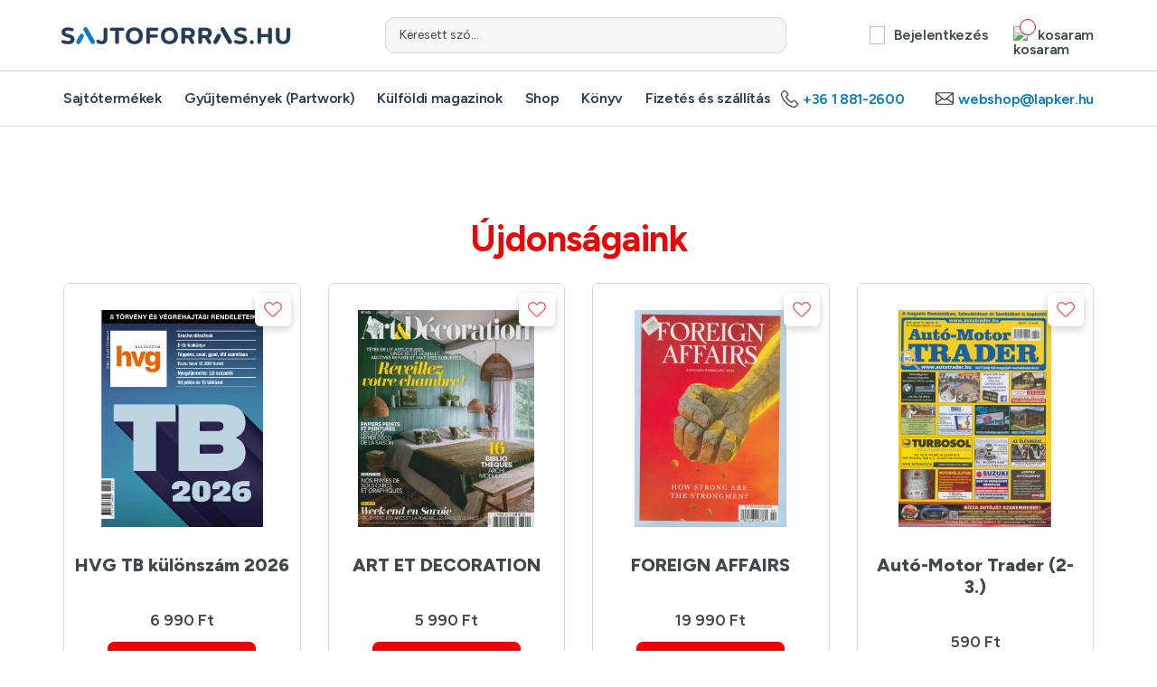

--- FILE ---
content_type: text/html; charset=utf-8
request_url: https://www.sajtoforras.hu/hellobaby20220006
body_size: 17119
content:
<!doctype html>
<html lang="hu">
<head>
    <base href="https://www.sajtoforras.hu">
    <meta charset="UTF-8">
    <meta name="viewport" content="width=device-width, minimum-scale=0.5, initial-scale=1.0, maximum-scale=5"/>

            <script id="Cookiebot" src="https://consent.cookiebot.com/uc.js" data-cbid="6d392205-318f-47a4-b361-1ef865cedbe1" data-blockingmode="auto" type="text/javascript"></script>
    
    <title>Címlap - Sajtóforrás - Rendelj Magazint otthonról!</title>
    <base href="https://www.sajtoforras.hu">
    <meta name="description" content="Címlap. Online magazin rendelés, közvetlenül a terjesztőtől, ingyenes házhoz-szállítással. Magazinok gyermekeknek, nőknek, férfiaknak.">
    <meta name="keywords" content=""/>
    <meta property="og:title" content="Címlap - Sajtóforrás - Rendelj Magazint otthonról!">
    <meta property="og:description" content="Címlap. Online magazin rendelés, közvetlenül a terjesztőtől, ingyenes házhoz-szállítással. Magazinok gyermekeknek, nőknek, férfiaknak.">

    <!-- [START]: META - OpenGraph -->

            <meta property="og:url" content="https://www.sajtoforras.hu"/>
        <meta property="og:type" content="website"/>
    
    <meta property="og:site_name" content="Sajtóforrás"/>
    <!-- [END]: META - OpenGraph -->

    <!--[if IE]>
    <meta http-equiv="X-UA-Compatible" content="IE=Edge,chrome=1"/>
    <meta name="MSSmartTagsPreventParsing" content="true"/>
    <![endif]-->

    <meta name="mobileoptimized" content="width"/>
    <meta name="HandheldFriendly" content="true"/>
    <meta name="format-detection" content="telephone=no"/>
    <meta name="mobile-web-app-capable" content="yes"/>
    <meta name="apple-mobile-web-app-capable" content="yes"/>
    <meta name="apple-mobile-web-app-status-bar-style" content="#007dc5"/>
    <meta name="msapplication-TileColor" content="#007dc5"/>
    <meta name="msapplication-navbutton-color" content="#007dc5"/>
    <meta name="theme-color" content="#007dc5"/>
    
    <meta name="google-signin-client_id" content="36171068812-b5gkjdl3663dhqbbfkholdotdfb5g6kj.apps.googleusercontent.com"/>

    <!-- [ICONS]: Favicons -->
    <link href="https://www.sajtoforras.hu/public/img/favicon/favicon.ico" rel="shortcut icon" type="image/x-icon" sizes="256x256"/>

    <link href="https://www.sajtoforras.hu/public/img/favicon/favicon.png" rel="icon" type="image/png" sizes="512x512"/>
    <link href="https://www.sajtoforras.hu/public/img/favicon/favicon-256x256.png" rel="icon" type="image/png" sizes="256x256"/>
    <link href="https://www.sajtoforras.hu/public/img/favicon/favicon-228x228.png" rel="icon" type="image/png" sizes="228x228"/>
    <link href="https://www.sajtoforras.hu/public/img/favicon/favicon-196x196.png" rel="icon" type="image/png" sizes="196x196"/>
    <link href="https://www.sajtoforras.hu/public/img/favicon/favicon-192x192.png" rel="icon" type="image/png" sizes="192x192"/>
    <link href="https://www.sajtoforras.hu/public/img/favicon/favicon-128x128.png" rel="icon" type="image/png" sizes="128x128"/>
    <link href="https://www.sajtoforras.hu/public/img/favicon/favicon-96x96.png" rel="icon" type="image/png" sizes="96x96"/>
    <link href="https://www.sajtoforras.hu/public/img/favicon/favicon-64x64.png" rel="icon" type="image/png" sizes="64x64"/>
    <link href="https://www.sajtoforras.hu/public/img/favicon/favicon-48x48.png" rel="icon" type="image/png" sizes="48x48"/>
    <link href="https://www.sajtoforras.hu/public/img/favicon/favicon-32x32.png" rel="icon" type="image/png" sizes="32x32"/>
    <link href="https://www.sajtoforras.hu/public/img/favicon/favicon-24x24.png" rel="icon" type="image/png" sizes="24x24"/>
    <link href="https://www.sajtoforras.hu/public/img/favicon/favicon-16x16.png" rel="icon" type="image/png" sizes="16x16"/>
    <link href="https://www.sajtoforras.hu/public/img/favicon/apple-touch-icon.png" rel="apple-touch-icon" type="image/png"/>
    <link href="https://www.sajtoforras.hu/public/img/favicon/apple-touch-icon.png" rel="apple-touch-icon-precomposed" type="image/png"/>
    <link href="https://www.sajtoforras.hu/public/img/favicon/apple-touch-icon.png" rel="apple-touch-icon" type="image/png" sizes="512x512"/>
    <link href="https://www.sajtoforras.hu/public/img/favicon/apple-touch-icon-256x256.png" rel="apple-touch-icon" type="image/png" sizes="256x256"/>
    <link href="https://www.sajtoforras.hu/public/img/favicon/apple-touch-icon-180x180.png" rel="apple-touch-icon" type="image/png" sizes="180x180"/>
    <link href="https://www.sajtoforras.hu/public/img/favicon/apple-touch-icon-152x152.png" rel="apple-touch-icon" type="image/png" sizes="152x152"/>
    <link href="https://www.sajtoforras.hu/public/img/favicon/apple-touch-icon-144x144.png" rel="apple-touch-icon" type="image/png" sizes="140x140"/>
    <link href="https://www.sajtoforras.hu/public/img/favicon/apple-touch-icon-120x120.png" rel="apple-touch-icon" type="image/png" sizes="120x120"/>
    <link href="https://www.sajtoforras.hu/public/img/favicon/apple-touch-icon-114x114.png" rel="apple-touch-icon" type="image/png" sizes="114x114"/>
    <link href="https://www.sajtoforras.hu/public/img/favicon/apple-touch-icon-76x76.png" rel="apple-touch-icon" type="image/png" sizes="76x76"/>
    <link href="https://www.sajtoforras.hu/public/img/favicon/apple-touch-icon-72x72.png" rel="apple-touch-icon" type="image/png" sizes="72x72"/>
    <link href="https://www.sajtoforras.hu/public/img/favicon/apple-touch-icon-60x60.png" rel="apple-touch-icon" type="image/png" sizes="60x60"/>
    <link href="https://www.sajtoforras.hu/public/img/favicon/apple-touch-icon-57x57.png" rel="apple-touch-icon" type="image/png" sizes="57x57"/>
    <meta name="msapplication-TileImage" content="https://www.sajtoforras.hu/public/img/favicon/tileimage-144x144.png"/>
    <meta name="msapplication-square70x70logo" content="https://www.sajtoforras.hu/public/img/favicon/tileimage-70x70.png"/>
    <meta name="msapplication-square150x150logo" content="https://www.sajtoforras.hu/public/img/favicon/tileimage-150x150.png"/>
    <meta name="msapplication-wide310x150logo" content="https://www.sajtoforras.hu/public/img/favicon/tileimage-310x150.png"/>
    <meta name="msapplication-square310x310logo" content="https://www.sajtoforras.hu/public/img/favicon/tileimage-310x310.png"/>

    <link rel="manifest" href="/manifest.json" crossorigin="use-credentials"/>
    <link rel="manifest" href="/manifest.webmanifest" crossorigin="use-credentials"/>

    <link rel="canonical" href=""/>

    <!-- [FONTS]: Google -->
    <link rel="preconnect" href="https://fonts.googleapis.com">
    <link rel="preconnect" href="https://fonts.gstatic.com" crossorigin>
        <link href="https://fonts.googleapis.com/css2?family=Figtree:ital,wght@0,300..900;1,300..900&display=swap" rel="stylesheet">

    <!-- [CSS]: Plugins-->
    <link href="../public/js/plugins/slick/slick.min.css" media="all" rel="stylesheet" type="text/css"/>
    <link href="../public/js/plugins/select2/select2.min.css" rel="stylesheet" type="text/css"/>
    <link href="../public/jsv86435359/plugins/lightbox/css/lightbox.css" rel="stylesheet" type="text/css"/>
    <link href="../public/jsv51104574/plugins/WIccessible/dist/css/WIccessible.min.css" rel="stylesheet" type="text/css"/>

    <!-- [CSS]: Custom -->
    <link href="../public/cssv81435948/style.min.css" media="all" rel="stylesheet" type="text/css"/>

    <input type="hidden" name="global-crsf" id="global-crsf" value="cb2cfc2290b86e1d3bd3b70bfa764859"/>
    <input type="hidden" name="fbappid" id="fbappid" value="3356877917858409"/>

                <script data-cookieconsent="ignore">
            window.dataLayer = window.dataLayer || [];

            function gtag() {
                dataLayer.push(arguments);
            }

            gtag("consent", "default", {
                ad_user_data: "denied",
                ad_personalization: "denied",
                ad_storage: "denied",
                analytics_storage: "denied",
                functionality_storage: "denied",
                personalization_storage: "denied",
                security_storage: "granted",
                wait_for_update: 500,
            });
            gtag("set", "ads_data_redaction", true);
            gtag("set", "url_passthrough", true);
        </script>


        <script async src="https://www.googletagmanager.com/gtag/js?id=UA-163666830-1" data-cookieconsent="ignore"></script>
        <script>
            var google_analytics = 1;
            window.dataLayer = window.dataLayer || [];

            function gtag() {
                dataLayer.push(arguments)
            };
            gtag('js', new Date());
            gtag('config', 'UA-163666830-1');
            gtag('config', 'G-3BCW062PZ5');
            gtag('set', 'anonymizeIp', true);
        </script>
            
            <!-- Meta Pixel Code -->
        <script data-cookieconsent="ignore">
            !function (f, b, e, v, n, t, s) {
                if (f.fbq) return;
                n = f.fbq = function () {
                    n.callMethod ?
                        n.callMethod.apply(n, arguments) : n.queue.push(arguments)
                };
                if (!f._fbq) f._fbq = n;
                n.push = n;
                n.loaded = !0;
                n.version = '2.0';
                n.queue = [];
                t = b.createElement(e);
                t.async = !0;
                t.src = v;
                s = b.getElementsByTagName(e)[0];
                s.parentNode.insertBefore(t, s)
            }(window, document, 'script',
                'https://connect.facebook.net/en_US/fbevents.js');
            fbq('init', '436835543828248');
            fbq('track', 'PageView');

        </script>



        <script type="text/javascript" data-cookieconsent="ignore"
                src="https://onsite.optimonk.com/script.js?account=128259"
                async></script>
    

</head>

<body>
    <noscript><img height="1" width="1" style="display:none"
                   src="https://www.facebook.com/tr?id=436835543828248&ev=PageView&noscript=1"
        /></noscript>


<div class="gate-banner-lefty"></div>
<div class="gate-banner-righty"></div>
    <input type="hidden" name="loggedUser" id="loggedUser" value="0"/>

<input type="hidden" name="baseUrl" id="baseUrl" value="https://www.sajtoforras.hu"/>
<!-- [START]: Fejléc -->
<header class="header">
    <div class="navbar-top">
        <div class="container">
            <div class="row navbar-top-row">
                <a href="https://www.sajtoforras.hu" class="navbar-top-left">
                    <img src="https://www.sajtoforras.hu/public/img/logo/sajtoforras.svg" width="259" height="19" alt="Sajtóforrás"/>
                </a>
                <div class="form-group navbar-top-center">
                    <input type="text" class="form-control form-control-mini wiacc-product-search-input" data-target="wiacc-product-search-parent" name="kereses" id="kereses" placeholder="Keresett szó..." value=""/>
                    <label class="form-label" for="kereses">Keresett szó...</label>
                </div>
                <ul class="navbar-top-right">
                                        <li class="has-subpanel js-show-userpanel">
                                                    <button type="button" class="wiacc-show-submenu"
                                    data-target="subpanel-login"
                                    data-timer="400"
                                    aria-haspopup="true"
                                    aria-expanded="false"
                                    aria-controls="subpanel-login">
                                <img data-src="https://www.sajtoforras.hu/public/img/icons/black/user.svg" width="17" height="20" class="navbar-top-icon svg" role="presentation" alt=""/>Bejelentkezés
                            </button>
                            <div class="subpanel subpanel-login wiacc-parent">
                                <div class="subpanel-inner">
                                    <div class="subpanel-title" role="presentation">Bejelentkezés</div>

                                    <div class="subpanel-form">
                                        <form action="">
                                            <input name="login_crsf" id="login_crsf" type="hidden" value="cb2cfc2290b86e1d3bd3b70bfa764859">

                                            <div class="form-group">
                                                <input type="email" class="form-control" name="" id="login_email" placeholder="E-mail cím*" value=""
                                                       aria-required="true"
                                                       aria-describedby="login_email_error"
                                                       required
                                                />
                                                <label class="form-label" for="login_email">E-mail cím*</label>
                                                <p class="form-error" id="login_email_error" role="alert" aria-hidden="true">Kötelező kitölteni!</p>
                                            </div>
                                            <div class="form-group">
                                                <input type="password" class="form-control" name="" id="login_pass" placeholder="Jelszó*" value=""
                                                       aria-required="true"
                                                       aria-describedby="login_pass_error"
                                                       required
                                                />
                                                <label class="form-label" for="login_pass">Jelszó*</label>
                                                <p class="form-error" id="login_pass_error" role="alert" aria-hidden="true">Kötelező kitölteni!</p>
                                            </div>
                                            <button type="button" class="btn btn-red js-login-button wiacc-form-submit">Bejelentkezés</button>
                                        </form>

                                        <div class="subpanel-buttons">
                                            <a href="javascript:void(0);" class="subpanel-link show-popup wiacc-show-popup" data-timer="400" data-target="forgotpassword">Elfelejtettem a jelszavam</a>

                                            <button id="fblogin" type="button" class="btn btn-social">
                                                <img src="https://www.sajtoforras.hu/public/img/icons/brand/facebook.svg" width="24" height="24" alt="" role="presentation"/>
                                                Belépés Facebook fiókkal
                                            </button>

                                            <button type="button" class="btn btn-social" style="position: relative">
                                                <img src="https://www.sajtoforras.hu/public/img/icons/brand/google.svg" width="24" height="25" alt="" role="presentation"/>
                                                Belépés Google fiókkal
                                                <div class="g_id_signin"
                                                     data-size="large"
                                                     data-theme="outline"
                                                     data-width="278"
                                                     data-shape="rectangular"
                                                     data-logo_alignment="left"
                                                     data-locale="hu_HU"
                                                     style="position: absolute; top: 0; left: 0; width: 100%; height: 100%; opacity: 0; z-index: 100;">
                                                </div>
                                            </button>
                                        </div>

                                        <div class="subpanel-reg">
                                            <p class="subpanel-link">Még nem regisztrált?</p>

                                            <button type="button" class="btn btn-blue show-popup wiacc-show-popup" data-timer="400" data-target="registration">Regisztrálok</button>
                                        </div>
                                    </div>
                                </div>
                            </div>
                        
                    </li>
                    <li class="js-show-cart_new">
                        <button type="button" class="my-cart wiacc-show-cartlayer" data-target="cart" data-timer="400">
                            <img data-src="https://www.sajtoforras.hu/public/img/icons/black/cart.svg" width="17" height="20" class="navbar-top-icon svg" alt="kosaram"/>
                            kosaram
                            <span class="cart-counter"></span>
                        </button>
                    </li>
                </ul>
            </div>
        </div>
    </div>

    <div class="navbar">
        <div class="container">
            <div class="menu">
                <span class="bar"></span>
            </div>

            <div class="row tr">
                <ul class="navbar-left">
                    <li >
                        <button type="button" class="wiacc-show-submenu"
                                data-target="submenu-menu1"
                                role="button"
                                aria-haspopup="true"
                                aria-expanded="false"
                                aria-controls="submenu-menu1">Sajtótermékek</button>
                        <div class="submenu submenu-menu1 wiacc-parent">
                            <div class="submenu-inner">
                                <div class="submenu-col" role="menu">
                                    <div class="submenu-title" role="presentation">Sajtótermékek</div>

                                                                                                            

                                                                                                                                                                                    <a href="auto-motor" class="submenu-link" role="menuitem">Autó-motor</a>
                                                                                                                                                                                                                                                                                                                                                                        <a href="csalad-es-egeszseg" class="submenu-link" role="menuitem">Család és egészség</a>
                                                                                                                                                                                                                                                                                                                                                                        <a href="Epiteszet-lakberendezes-kerteszet" class="submenu-link" role="menuitem">Építészet, lakáskultúra, kertészet</a>
                                                                                                                                                                                                                                                                                                                                                                        <a href="gasztronomia" class="submenu-link" role="menuitem">Gasztronómia</a>
                                                                                                                                                                                                                                                                                                                                                                        <a href="gyermek-ifjusagi-lapok" class="submenu-link" role="menuitem">Gyermek és ifjúsági lapok</a>
                                                                                                                                                                                                                                                                                                                                                                        <a href="keresztrejtveny" class="submenu-link" role="menuitem">Keresztrejtvény</a>
                                                                                                        </div>
                                <div class="submenu-col" role="menu">
                                                                                                                                                                                                                                                                                                                                                                                                                                                                                    <a href="magazinok-ferfiaknak" class="submenu-link" role="menuitem">Magazinok Férfiaknak</a>
                                                                                                                                                                                                                                                                                                                                                                        <a href="noi-magazinok" class="submenu-link" role="menuitem">Magazinok Nőknek</a>
                                                                                                                                                                                                                                                                                                                                                                                                                                                                                                                        <a href="politika" class="submenu-link" role="menuitem">Politika, gazdaság, társadalom</a>
                                                                                                                                                                                                                                                                                                                                                                        <a href="program-es-musor" class="submenu-link" role="menuitem">Program és műsor</a>
                                                                                                                                                                                                                                                                                                                                                                                                                                                                                                                                                                                                                                                                                                                                                                                                                        <a href="sport" class="submenu-link" role="menuitem">Sport</a>
                                                                                                                                                                                                                                                                                                                                                                        <a href="szabadido" class="submenu-link" role="menuitem">Szabadidő</a>
                                                                                                        </div>
                                <div class="submenu-col" role="menu">
                                                                                                                                                                                                                                                                                                                                    <a href="szamitastechnika" class="submenu-link" role="menuitem">Számítástechnika</a>
                                                                                                                                                                                                                                                                                                                                                                        <a href="termeszet" class="submenu-link" role="menuitem">Természet</a>
                                                                                                                                                                                                                                                                                                                                                                        <a href="tudomany-kultura" class="submenu-link" role="menuitem">Tudomány és kultúra</a>
                                                                                                                                                                                                                                                                                                                                                                        <a href="zene-es-mozi" class="submenu-link" role="menuitem">Zene és mozi</a>
                                                                                                                                                                                                                                                        </div>
                            </div>
                        </div>
                    </li>

                    <li >
                        <button type="button" class="wiacc-show-submenu"
                                data-target="submenu-menu2"
                                role="button"
                                aria-haspopup="true"
                                aria-expanded="false"
                                aria-controls="submenu-menu2">Gyűjtemények (Partwork)
                        </button>
                        <div class="submenu submenu-menu2 wiacc-parent">
                            <div class="submenu-inner">
                                <div class="submenu-title" role="presentation">Gyűjtemények (Partwork)</div>
                                <div class="submenu-col" role="menu">

                                                                        
                                                                                                                                                                                                                                                                                                                                                                                                                                                                                                                                                                                                                                                                                                                                                                                                                                                                                                                                                                                                                                                                                                                                                                                                                                                                                                                                                                                                                                                                                            <a href="sorozatok/partwork" class="submenu-link" role="menuitem">Partwork</a>
                                                                                                                                                                                                <a href="sorozatok/album" class="submenu-link" role="menuitem">Album</a>
                                                                                                                                                                                                <a href="sorozatok/kartyak_matricak" class="submenu-link" role="menuitem">Kártyák / matricák</a>
                                                                                                                                                                                                                                                                                                                                                                                                                                                                                                                        </div>
                                                            </div>
                        </div>
                    </li>


                    <li >
                        <a href="kulfoldi-magazinok">Külföldi magazinok</a>
                    </li>

                                        
                    <li ><a href="shop">Shop</a></li>

                    <li ><a href="konyv">Könyv</a></li>
                                                            <li><a href="szallitas_es_fizetes">Fizetés és szállítás</a></li>
                </ul>

                <ul class="navbar-right">
                    <li>
                        <p >
                            <img src="https://www.sajtoforras.hu/public/img/icons/black/phone.svg" width="19" height="19" alt="" role="presentation"/>
                            +36 1 881-2600
                        </p>
                    </li>
                    <li>
                        <a href="mailto:webshop@lapker.hu">
                            <img src="https://www.sajtoforras.hu/public/img/icons/black/envelope.svg" width="20" height="14" alt="" role="presentation"/>
                            webshop@lapker.hu
                        </a>
                    </li>
                    <li class="navbar-footer">
                        <a href="https://www.facebook.com/lapker/" target="_blank" rel="nofollow nofollow">
                            <img src="https://www.sajtoforras.hu/public/img/icons/black/facebook.svg" width="28" height="28" alt="Facebook" role="presentation"/>
                        </a>
                        <a href="https://www.youtube.com/channel/UCFKoeOfNhOoIiX6pKworR9g" target="_blank" rel="nofollow nofollow">
                            <img src="https://www.sajtoforras.hu/public/img/icons/black/youtube.svg" width="28" height="28" alt="YouTube" role="presentation"/>
                        </a>
                    </li>
                </ul>
            </div>
        </div>
    </div>

        </header>
<!-- [END]: Fejléc -->

<main class="new-page">
        <!-- [START]: Ajánló -->
            <section class="recommendation" role="region" aria-label="Ajánlott termékek">
            <div class="container-fluid">

                <div class="slider__recommendation">
                                            <a href="https://www.sajtoforras.hu/oldal/husegprogram"  target=&quot;_blank&quot;  class="slider__recommendation-item">
                                                            <img src="/public/cache/6/4/4/5/5/64455058eeff3acb5c5101be7238f428e1d8c822.webp" class="img-resp" width="390" height="390" alt="Hűségprogram"/>
                                                    </a>
                                            <a href="https://www.sajtoforras.hu/kereses_lista/?keresendo=stranger%20things"  target=&quot;_blank&quot;  class="slider__recommendation-item">
                                                            <img src="/public/cache/b/8/b/a/b/b8babd10ff2a042260f9bf4ffe3087ca6d719f67.webp" class="img-resp" width="390" height="390" alt="Stranger Things kollekció"/>
                                                    </a>
                                            <a href="https://www.sajtoforras.hu/kereses_lista/?keresendo=Horoszk%C3%B3p"  target=&quot;_blank&quot;  class="slider__recommendation-item">
                                                            <img src="/public/cache/a/d/3/0/c/ad30cb73a976f3e7ee929be903eb705390b8577a.webp" class="img-resp" width="390" height="390" alt="Mit hoz a jövőnk? - Horoszkóp ajánlatunk"/>
                                                    </a>
                                    </div>
            </div>
        </section>
        <!-- [END]: Ajánló -->

    
        <!-- [START]: Termék lista - Slider -->
    <section class="product__recommendation">
        <div class="container-new">
            <div class="row row-product">
                <div class="col-12"><h2 class="h1big text-center">Újdonságaink</h2></div>

                                    <div class="col-20 product-item" role="article">
                        <div class="product-inner">
                            <a href="adatlap/hvg-tb-kulonszam-2023#product-variant-14994" class="product-image" aria-label="HVG TB különszám 2023 termék képe">
                                                                    <img src="/public/cache/c/5/3/3/e/c533e4444304e79924555ff67cf25e606cff68ae.webp"
                                         class="img-resp"
                                         width="343"
                                         height="480"
                                         alt="HVG TB különszám 2023"
                                         loading="lazy"
                                    />
                                                            </a>

                            <a  data-sku="104479403"  data-price="6990.00" data-name="HVG TB különszám 2026"  data-category="Gazdasági, jogi kiadványok" 
                                    data-list_name=""
                                    data-list_id=""
                                    data-position="0"
                                    href="adatlap/hvg-tb-kulonszam-2023#product-variant-14994"
                                    class="product-title text-center js-product-link">
                                HVG TB különszám 2026
                            </a>

                                                            <div class="product-price" aria-label="Termék ára">
                                    <p class="product-price-original">6 990 Ft</p>
                                </div>
                                                        <div class="product-buttons">
                                <button type="button" class="btn btn-red product-tocart js-add-to-basket-button" data-variant-id="14994">Kosárba</button>
                                <button type="button" class="product-fav js-add-to-favourite" data-product-id="651" aria-label="Kedvencekhez">
                                    <img src="                                            ../public/img/icons/red/hearth-empty.svg
                                        "
                                         id="fav_img_651"
                                         class="fav_img"
                                         data-favid="651"
                                         width="29"
                                         height="25"
                                         alt=""
                                         role="presentation"
                                    />
                                </button>
                            </div>
                        </div>
                    </div>
                                    <div class="col-20 product-item" role="article">
                        <div class="product-inner">
                            <a href="adatlap/art-et-decoration#product-variant-15009" class="product-image" aria-label="ART ET DECORATION termék képe">
                                                                    <img src="/public/cache/9/c/6/4/e/9c64e7b729cceb73f0485433f9b37084d2c43095.webp"
                                         class="img-resp"
                                         width="343"
                                         height="480"
                                         alt="ART ET DECORATION"
                                         loading="lazy"
                                    />
                                                            </a>

                            <a  data-sku="173317100"  data-price="5990.00" data-name="ART ET DECORATION"  data-category="Külföldi magazinok" 
                                    data-list_name=""
                                    data-list_id=""
                                    data-position="0"
                                    href="adatlap/art-et-decoration#product-variant-15009"
                                    class="product-title text-center js-product-link">
                                ART ET DECORATION
                            </a>

                                                            <div class="product-price" aria-label="Termék ára">
                                    <p class="product-price-original">5 990 Ft</p>
                                </div>
                                                        <div class="product-buttons">
                                <button type="button" class="btn btn-red product-tocart js-add-to-basket-button" data-variant-id="15009">Kosárba</button>
                                <button type="button" class="product-fav js-add-to-favourite" data-product-id="287" aria-label="Kedvencekhez">
                                    <img src="                                            ../public/img/icons/red/hearth-empty.svg
                                        "
                                         id="fav_img_287"
                                         class="fav_img"
                                         data-favid="287"
                                         width="29"
                                         height="25"
                                         alt=""
                                         role="presentation"
                                    />
                                </button>
                            </div>
                        </div>
                    </div>
                                    <div class="col-20 product-item" role="article">
                        <div class="product-inner">
                            <a href="adatlap/foreign-affairs#product-variant-15018" class="product-image" aria-label="FOREIGN AFFAIRS termék képe">
                                                                    <img src="/public/cache/f/d/9/7/9/fd97915e0e3bba1d95707655de7d9c0d93d3402b.webp"
                                         class="img-resp"
                                         width="343"
                                         height="480"
                                         alt="FOREIGN AFFAIRS"
                                         loading="lazy"
                                    />
                                                            </a>

                            <a  data-sku="173033600"  data-price="19990.00" data-name="FOREIGN AFFAIRS"  data-category="Külföldi magazinok" 
                                    data-list_name=""
                                    data-list_id=""
                                    data-position="0"
                                    href="adatlap/foreign-affairs#product-variant-15018"
                                    class="product-title text-center js-product-link">
                                FOREIGN AFFAIRS
                            </a>

                                                            <div class="product-price" aria-label="Termék ára">
                                    <p class="product-price-original">19 990 Ft</p>
                                </div>
                                                        <div class="product-buttons">
                                <button type="button" class="btn btn-red product-tocart js-add-to-basket-button" data-variant-id="15018">Kosárba</button>
                                <button type="button" class="product-fav js-add-to-favourite" data-product-id="1411" aria-label="Kedvencekhez">
                                    <img src="                                            ../public/img/icons/red/hearth-empty.svg
                                        "
                                         id="fav_img_1411"
                                         class="fav_img"
                                         data-favid="1411"
                                         width="29"
                                         height="25"
                                         alt=""
                                         role="presentation"
                                    />
                                </button>
                            </div>
                        </div>
                    </div>
                                    <div class="col-20 product-item" role="article">
                        <div class="product-inner">
                            <a href="adatlap/auto-motor-trader#product-variant-14998" class="product-image" aria-label="Autó-Motor Trader termék képe">
                                                                    <img src="/public/cache/c/a/d/f/8/cadf8bf5b3121553120c74f4dfdd282fa35a57fd.webp"
                                         class="img-resp"
                                         width="343"
                                         height="480"
                                         alt="Autó-Motor Trader"
                                         loading="lazy"
                                    />
                                                            </a>

                            <a  data-sku="106957700"  data-price="590.00" data-name="Autó-Motor Trader (2-3.)"  data-category="Auto" 
                                    data-list_name=""
                                    data-list_id=""
                                    data-position="0"
                                    href="adatlap/auto-motor-trader#product-variant-14998"
                                    class="product-title text-center js-product-link">
                                Autó-Motor Trader (2-3.)
                            </a>

                                                            <div class="product-price" aria-label="Termék ára">
                                    <p class="product-price-original">590 Ft</p>
                                </div>
                                                        <div class="product-buttons">
                                <button type="button" class="btn btn-red product-tocart js-add-to-basket-button" data-variant-id="14998">Kosárba</button>
                                <button type="button" class="product-fav js-add-to-favourite" data-product-id="1138" aria-label="Kedvencekhez">
                                    <img src="                                            ../public/img/icons/red/hearth-empty.svg
                                        "
                                         id="fav_img_1138"
                                         class="fav_img"
                                         data-favid="1138"
                                         width="29"
                                         height="25"
                                         alt=""
                                         role="presentation"
                                    />
                                </button>
                            </div>
                        </div>
                    </div>
                                    <div class="col-20 product-item" role="article">
                        <div class="product-inner">
                            <a href="adatlap/lego-ninjago-legacy-special#product-variant-15014" class="product-image" aria-label="LEGO Ninjago Legacy-special termék képe">
                                                                    <img src="/public/cache/2/c/f/8/0/2cf80d02c51a8882b980305b810cd4585de0c1de.webp"
                                         class="img-resp"
                                         width="343"
                                         height="480"
                                         alt="LEGO Ninjago Legacy-special"
                                         loading="lazy"
                                    />
                                                            </a>

                            <a  data-sku="104913900"  data-price="2999.00" data-name="LEGO Ninjago Legacy"  data-category="Gyermek lapok" 
                                    data-list_name=""
                                    data-list_id=""
                                    data-position="0"
                                    href="adatlap/lego-ninjago-legacy-special#product-variant-15014"
                                    class="product-title text-center js-product-link">
                                LEGO Ninjago Legacy
                            </a>

                                                            <div class="product-price" aria-label="Termék ára">
                                    <p class="product-price-original">2 999 Ft</p>
                                </div>
                                                        <div class="product-buttons">
                                <button type="button" class="btn btn-red product-tocart js-add-to-basket-button" data-variant-id="15014">Kosárba</button>
                                <button type="button" class="product-fav js-add-to-favourite" data-product-id="104" aria-label="Kedvencekhez">
                                    <img src="                                            ../public/img/icons/red/hearth-empty.svg
                                        "
                                         id="fav_img_104"
                                         class="fav_img"
                                         data-favid="104"
                                         width="29"
                                         height="25"
                                         alt=""
                                         role="presentation"
                                    />
                                </button>
                            </div>
                        </div>
                    </div>
                                    <div class="col-20 product-item" role="article">
                        <div class="product-inner">
                            <a href="adatlap/der-spiegel#product-variant-15020" class="product-image" aria-label="DER SPIEGEL termék képe">
                                                                    <img src="/public/cache/5/b/7/6/5/5b76583af7aa603ab390bbdb05ad299ce4f14814.webp"
                                         class="img-resp"
                                         width="343"
                                         height="480"
                                         alt="DER SPIEGEL"
                                         loading="lazy"
                                    />
                                                            </a>

                            <a  data-sku="173759100"  data-price="3990.00" data-name="DER SPIEGEL"  data-category="Külföldi magazinok" 
                                    data-list_name=""
                                    data-list_id=""
                                    data-position="0"
                                    href="adatlap/der-spiegel#product-variant-15020"
                                    class="product-title text-center js-product-link">
                                DER SPIEGEL
                            </a>

                                                            <div class="product-price" aria-label="Termék ára">
                                    <p class="product-price-original">3 990 Ft</p>
                                </div>
                                                        <div class="product-buttons">
                                <button type="button" class="btn btn-red product-tocart js-add-to-basket-button" data-variant-id="15020">Kosárba</button>
                                <button type="button" class="product-fav js-add-to-favourite" data-product-id="292" aria-label="Kedvencekhez">
                                    <img src="                                            ../public/img/icons/red/hearth-empty.svg
                                        "
                                         id="fav_img_292"
                                         class="fav_img"
                                         data-favid="292"
                                         width="29"
                                         height="25"
                                         alt=""
                                         role="presentation"
                                    />
                                </button>
                            </div>
                        </div>
                    </div>
                                    <div class="col-20 product-item" role="article">
                        <div class="product-inner">
                            <a href="adatlap/szines-rtv#product-variant-14989" class="product-image" aria-label="Színes RTV termék képe">
                                                                    <img src="/public/cache/c/a/f/7/2/caf72fe2c34631c0058ceeada8d72f3eaa51fdb2.webp"
                                         class="img-resp"
                                         width="343"
                                         height="480"
                                         alt="Színes RTV"
                                         loading="lazy"
                                    />
                                                            </a>

                            <a  data-sku="101820300"  data-price="699.00" data-name="Színes RTV"  data-category="Tv-műsor" 
                                    data-list_name=""
                                    data-list_id=""
                                    data-position="0"
                                    href="adatlap/szines-rtv#product-variant-14989"
                                    class="product-title text-center js-product-link">
                                Színes RTV
                            </a>

                                                            <div class="product-price" aria-label="Termék ára">
                                    <p class="product-price-original">699 Ft</p>
                                </div>
                                                        <div class="product-buttons">
                                <button type="button" class="btn btn-red product-tocart js-add-to-basket-button" data-variant-id="14989">Kosárba</button>
                                <button type="button" class="product-fav js-add-to-favourite" data-product-id="503" aria-label="Kedvencekhez">
                                    <img src="                                            ../public/img/icons/red/hearth-empty.svg
                                        "
                                         id="fav_img_503"
                                         class="fav_img"
                                         data-favid="503"
                                         width="29"
                                         height="25"
                                         alt=""
                                         role="presentation"
                                    />
                                </button>
                            </div>
                        </div>
                    </div>
                                    <div class="col-20 product-item" role="article">
                        <div class="product-inner">
                            <a href="adatlap/legoninjkartyakollkartya#product-variant-15000" class="product-image" aria-label="LegoNinj.kártyakoll.kártya termék képe">
                                                                    <img src="/public/cache/9/0/d/f/8/90df844816ceac4357bb560ff6e66b32724767e9.webp"
                                         class="img-resp"
                                         width="343"
                                         height="480"
                                         alt="LegoNinj.kártyakoll.kártya"
                                         loading="lazy"
                                    />
                                                            </a>

                            <a  data-sku="110033700"  data-price="500.00" data-name="LegoNinj.kártyakoll kártya"  data-category="Kártyák / matricák" 
                                    data-list_name=""
                                    data-list_id=""
                                    data-position="0"
                                    href="adatlap/legoninjkartyakollkartya#product-variant-15000"
                                    class="product-title text-center js-product-link">
                                LegoNinj.kártyakoll kártya
                            </a>

                                                            <div class="product-price" aria-label="Termék ára">
                                    <p class="product-price-original">500 Ft</p>
                                </div>
                                                        <div class="product-buttons">
                                <button type="button" class="btn btn-red product-tocart js-add-to-basket-button" data-variant-id="15000">Kosárba</button>
                                <button type="button" class="product-fav js-add-to-favourite" data-product-id="112" aria-label="Kedvencekhez">
                                    <img src="                                            ../public/img/icons/red/hearth-empty.svg
                                        "
                                         id="fav_img_112"
                                         class="fav_img"
                                         data-favid="112"
                                         width="29"
                                         height="25"
                                         alt=""
                                         role="presentation"
                                    />
                                </button>
                            </div>
                        </div>
                    </div>
                                    <div class="col-20 product-item" role="article">
                        <div class="product-inner">
                            <a href="adatlap/elet-es-irodalom#product-variant-14992" class="product-image" aria-label="Élet és Irodalom termék képe">
                                                                    <img src="/public/cache/5/4/8/5/0/54850c7ee20164036cbcce4f8ef6de3af5781386.webp"
                                         class="img-resp"
                                         width="343"
                                         height="480"
                                         alt="Élet és Irodalom"
                                         loading="lazy"
                                    />
                                                            </a>

                            <a  data-sku="102160700"  data-price="1250.00" data-name="Élet és Irodalom"  data-category="Társadalom" 
                                    data-list_name=""
                                    data-list_id=""
                                    data-position="0"
                                    href="adatlap/elet-es-irodalom#product-variant-14992"
                                    class="product-title text-center js-product-link">
                                Élet és Irodalom
                            </a>

                                                            <div class="product-price" aria-label="Termék ára">
                                    <p class="product-price-original">1 250 Ft</p>
                                </div>
                                                        <div class="product-buttons">
                                <button type="button" class="btn btn-red product-tocart js-add-to-basket-button" data-variant-id="14992">Kosárba</button>
                                <button type="button" class="product-fav js-add-to-favourite" data-product-id="639" aria-label="Kedvencekhez">
                                    <img src="                                            ../public/img/icons/red/hearth-empty.svg
                                        "
                                         id="fav_img_639"
                                         class="fav_img"
                                         data-favid="639"
                                         width="29"
                                         height="25"
                                         alt=""
                                         role="presentation"
                                    />
                                </button>
                            </div>
                        </div>
                    </div>
                                    <div class="col-20 product-item" role="article">
                        <div class="product-inner">
                            <a href="adatlap/fules-nagybetus-skandi#product-variant-15005" class="product-image" aria-label="Füles Nagybetűs Skandi termék képe">
                                                                    <img src="/public/cache/1/8/f/b/b/18fbba5a7c304877ea9827a3487e272624d49a1a.webp"
                                         class="img-resp"
                                         width="343"
                                         height="480"
                                         alt="Füles Nagybetűs Skandi"
                                         loading="lazy"
                                    />
                                                            </a>

                            <a  data-sku="110168200"  data-price="665.00" data-name="Füles Nagybetűs Skandi"  data-category="Skandináv keresztrejtvények" 
                                    data-list_name=""
                                    data-list_id=""
                                    data-position="0"
                                    href="adatlap/fules-nagybetus-skandi#product-variant-15005"
                                    class="product-title text-center js-product-link">
                                Füles Nagybetűs Skandi
                            </a>

                                                            <div class="product-price" aria-label="Termék ára">
                                    <p class="product-price-original">665 Ft</p>
                                </div>
                                                        <div class="product-buttons">
                                <button type="button" class="btn btn-red product-tocart js-add-to-basket-button" data-variant-id="15005">Kosárba</button>
                                <button type="button" class="product-fav js-add-to-favourite" data-product-id="245" aria-label="Kedvencekhez">
                                    <img src="                                            ../public/img/icons/red/hearth-empty.svg
                                        "
                                         id="fav_img_245"
                                         class="fav_img"
                                         data-favid="245"
                                         width="29"
                                         height="25"
                                         alt=""
                                         role="presentation"
                                    />
                                </button>
                            </div>
                        </div>
                    </div>
                            </div>
        </div>
    </section>
    <!-- [END]: Termék lista - Slider -->


    <!-- [START]: Kategóriák - Ikon -->
    <section class="categories">
        <div class="container-new">
            <div class="row">
                <div class="col-12 text-center">
                    <h2 class="h1big">Válogasson kedvére online áruházunkban!</h2>
                    <p>Több ezer újság raktáron, állandó akciók. Újdonságok, sikerkönyvek. Gyors szállítás.</p>
                </div>
                                                                                                        <div class="categories__item">
                                <a href="auto-motor" class="categories__link">
                                    <span>
                                        <img src="" data-src="https://www.sajtoforras.hu/public/img/categories/2024/car-motorcycle.svg" class="svg" width="50" height="50" alt="" role="presentation">
                                    </span>
                                    <em aria-label="Autó-motor">Autó-motor</em>
                                </a>
                            </div>
                                                                                                                                    <div class="categories__item">
                                <a href="csalad-es-egeszseg" class="categories__link">
                                    <span>
                                        <img src="" data-src="https://www.sajtoforras.hu/public/img/categories/2024/_family.svg" class="svg" width="50" height="50" alt="" role="presentation">
                                    </span>
                                    <em aria-label="Család és egészség">Család és egészség</em>
                                </a>
                            </div>
                                                                                                                                    <div class="categories__item">
                                <a href="Epiteszet-lakberendezes-kerteszet" class="categories__link">
                                    <span>
                                        <img src="" data-src="https://www.sajtoforras.hu/public/img/categories/2024/architecture.svg" class="svg" width="50" height="50" alt="" role="presentation">
                                    </span>
                                    <em aria-label="Építészet, lakáskultúra, kertészet">Építészet, lakáskultúra, kertészet</em>
                                </a>
                            </div>
                                                                                                                                    <div class="categories__item">
                                <a href="gasztronomia" class="categories__link">
                                    <span>
                                        <img src="" data-src="https://www.sajtoforras.hu/public/img/categories/2024/_____gastronomy.svg" class="svg" width="50" height="50" alt="" role="presentation">
                                    </span>
                                    <em aria-label="Gasztronómia">Gasztronómia</em>
                                </a>
                            </div>
                                                                                                                                    <div class="categories__item">
                                <a href="gyermek-ifjusagi-lapok" class="categories__link">
                                    <span>
                                        <img src="" data-src="https://www.sajtoforras.hu/public/img/categories/2024/_kids.svg" class="svg" width="50" height="50" alt="" role="presentation">
                                    </span>
                                    <em aria-label="Gyermek és ifjúsági lapok">Gyermek és ifjúsági lapok</em>
                                </a>
                            </div>
                                                                                                                                    <div class="categories__item">
                                <a href="keresztrejtveny" class="categories__link">
                                    <span>
                                        <img src="" data-src="https://www.sajtoforras.hu/public/img/categories/2024/__crossword.svg" class="svg" width="50" height="50" alt="" role="presentation">
                                    </span>
                                    <em aria-label="Keresztrejtvény">Keresztrejtvény</em>
                                </a>
                            </div>
                                                                                                                                                                        <div class="categories__item">
                                <a href="kulfoldi-magazinok" class="categories__link">
                                    <span>
                                        <img src="" data-src="https://www.sajtoforras.hu/public/img/categories/2024/_foreign-magazines.svg" class="svg" width="50" height="50" alt="" role="presentation">
                                    </span>
                                    <em aria-label="Külföldi magazinok">Külföldi magazinok</em>
                                </a>
                            </div>
                                                                                                                                    <div class="categories__item">
                                <a href="magazinok-ferfiaknak" class="categories__link">
                                    <span>
                                        <img src="" data-src="https://www.sajtoforras.hu/public/img/categories/2024/magazine-for-men.svg" class="svg" width="50" height="50" alt="" role="presentation">
                                    </span>
                                    <em aria-label="Magazinok Férfiaknak">Magazinok Férfiaknak</em>
                                </a>
                            </div>
                                                                                                                                    <div class="categories__item">
                                <a href="noi-magazinok" class="categories__link">
                                    <span>
                                        <img src="" data-src="https://www.sajtoforras.hu/public/img/categories/2024/magazine-for-women.svg" class="svg" width="50" height="50" alt="" role="presentation">
                                    </span>
                                    <em aria-label="Magazinok Nőknek">Magazinok Nőknek</em>
                                </a>
                            </div>
                                                                                                                                                                        <div class="categories__item">
                                <a href="politika" class="categories__link">
                                    <span>
                                        <img src="" data-src="https://www.sajtoforras.hu/public/img/categories/2024/politics.svg" class="svg" width="50" height="50" alt="" role="presentation">
                                    </span>
                                    <em aria-label="Politika, gazdaság, társadalom">Politika, gazdaság, társadalom</em>
                                </a>
                            </div>
                                                                                                                                    <div class="categories__item">
                                <a href="program-es-musor" class="categories__link">
                                    <span>
                                        <img src="" data-src="https://www.sajtoforras.hu/public/img/categories/2024/broadcasting.svg" class="svg" width="50" height="50" alt="" role="presentation">
                                    </span>
                                    <em aria-label="Program és műsor">Program és műsor</em>
                                </a>
                            </div>
                                                                                                                                                                        <div class="categories__item">
                                <a href="sorozatok" class="categories__link">
                                    <span>
                                        <img src="" data-src="https://www.sajtoforras.hu/public/img/categories/2024/__series.svg" class="svg" width="50" height="50" alt="" role="presentation">
                                    </span>
                                    <em aria-label="Sorozatok">Sorozatok</em>
                                </a>
                            </div>
                                                                                                                                    <div class="categories__item">
                                <a href="sport" class="categories__link">
                                    <span>
                                        <img src="" data-src="https://www.sajtoforras.hu/public/img/categories/2024/sport.svg" class="svg" width="50" height="50" alt="" role="presentation">
                                    </span>
                                    <em aria-label="Sport">Sport</em>
                                </a>
                            </div>
                                                                                                                                    <div class="categories__item">
                                <a href="szabadido" class="categories__link">
                                    <span>
                                        <img src="" data-src="https://www.sajtoforras.hu/public/img/categories/2024/_freetime.svg" class="svg" width="50" height="50" alt="" role="presentation">
                                    </span>
                                    <em aria-label="Szabadidő">Szabadidő</em>
                                </a>
                            </div>
                                                                                                                                    <div class="categories__item">
                                <a href="szamitastechnika" class="categories__link">
                                    <span>
                                        <img src="" data-src="https://www.sajtoforras.hu/public/img/categories/2024/computer.svg" class="svg" width="50" height="50" alt="" role="presentation">
                                    </span>
                                    <em aria-label="Számítástechnika">Számítástechnika</em>
                                </a>
                            </div>
                                                                                                                                    <div class="categories__item">
                                <a href="termeszet" class="categories__link">
                                    <span>
                                        <img src="" data-src="https://www.sajtoforras.hu/public/img/categories/2024/nature.svg" class="svg" width="50" height="50" alt="" role="presentation">
                                    </span>
                                    <em aria-label="Természet">Természet</em>
                                </a>
                            </div>
                                                                                                                                    <div class="categories__item">
                                <a href="tudomany-kultura" class="categories__link">
                                    <span>
                                        <img src="" data-src="https://www.sajtoforras.hu/public/img/categories/2024/science.svg" class="svg" width="50" height="50" alt="" role="presentation">
                                    </span>
                                    <em aria-label="Tudomány és kultúra">Tudomány és kultúra</em>
                                </a>
                            </div>
                                                                                                                                    <div class="categories__item">
                                <a href="zene-es-mozi" class="categories__link">
                                    <span>
                                        <img src="" data-src="https://www.sajtoforras.hu/public/img/categories/2024/_music-cinema.svg" class="svg" width="50" height="50" alt="" role="presentation">
                                    </span>
                                    <em aria-label="Zene és mozi">Zene és mozi</em>
                                </a>
                            </div>
                                                                        </div>
        </div>
    </section>
    <!-- [END]: Kategóriák - Ikon -->

    
            
                            <!-- [START]: Kategória ajánló V2 -->
                <section class="tiles tiles__right">
                    <div class="container-new">
                        <div class="row">
                            <div class="tiles__products">
                                <div class="row row-product">
                                                                                                                        <div class="col-6 product-item">
                                                <div class="product-inner">
                                                    <a  data-sku="10518240020250001"  data-price="600.00" data-name=" Stranger Things Kártya kollekció - Kártya"  data-category="Kártyák / matricák"  data-list_name="" data-list_id="" data-position="0" href="adatlap/stranger-things-kartya-kollekcio-kartya-tartalma-6-db-kartya-tasak#product-variant-14256" class="product-image js-product-link" aria-label=" Stranger Things Kártya kollekció - Kártya termék képe" tabindex="-1">
                                                                                                                    <img src="/public/cache/8/0/d/6/6/80d6626085a8b46c90076e79add72b5f3615055c.webp"
                                                                 class="img-resp"
                                                                 width="343"
                                                                 height="480"
                                                                 alt=""
                                                                 loading="lazy"
                                                            />
                                                                                                            </a>

                                                        <a href="adatlap/stranger-things-kartya-kollekcio-kartya-tartalma-6-db-kartya-tasak#product-variant-14256" class="product-title text-center">
                                                             Stranger Things Kártya kollekció - Kártya
                                                        </a>
                                                                                                            <div class="product-price" aria-label="Termék ára">
                                                            <p class="product-price-original">600 Ft</p>
                                                        </div>
                                                    
                                                    <div class="product-buttons">
                                                        <button type="button" class="btn btn-red product-tocart js-add-to-basket-button" data-variant-id="14256">Kosárba</button>
                                                        <button type="button" class="product-fav js-add-to-favourite" data-product-id="1396" aria-label="Kedvencekhez">
                                                            <img src="../public/img/icons/red/hearth-empty.svg"
                                                                 id="fav_img_1396"
                                                                 class="fav_img"
                                                                 data-favid="1396"
                                                                 width="29"
                                                                 height="25"
                                                                 alt="" role="presentation"
                                                            />
                                                        </button>
                                                    </div>
                                                </div>
                                            </div>
                                                                                    <div class="col-6 product-item">
                                                <div class="product-inner">
                                                    <a  data-sku="10751180020260001"  data-price="500.00" data-name="Panini Fifa 365 ADRENALYN XL 2026 kártya"  data-category="Kártyák / matricák"  data-list_name="" data-list_id="" data-position="0" href="adatlap/pfifa365adrxl23kartya#product-variant-13367" class="product-image js-product-link" aria-label="Panini Fifa 365 ADRENALYN XL 2026 kártya termék képe" tabindex="-1">
                                                                                                                    <img src="/public/cache/b/6/7/9/a/b679a6d995667db469c2a4a428d8d00cd6f41242.webp"
                                                                 class="img-resp"
                                                                 width="343"
                                                                 height="480"
                                                                 alt=""
                                                                 loading="lazy"
                                                            />
                                                                                                            </a>

                                                        <a href="adatlap/pfifa365adrxl23kartya#product-variant-13367" class="product-title text-center">
                                                            Panini Fifa 365 ADRENALYN XL 2026 kártya
                                                        </a>
                                                                                                            <div class="product-price" aria-label="Termék ára">
                                                            <p class="product-price-original">500 Ft</p>
                                                        </div>
                                                    
                                                    <div class="product-buttons">
                                                        <button type="button" class="btn btn-red product-tocart js-add-to-basket-button" data-variant-id="13367">Kosárba</button>
                                                        <button type="button" class="product-fav js-add-to-favourite" data-product-id="145" aria-label="Kedvencekhez">
                                                            <img src="../public/img/icons/red/hearth-empty.svg"
                                                                 id="fav_img_145"
                                                                 class="fav_img"
                                                                 data-favid="145"
                                                                 width="29"
                                                                 height="25"
                                                                 alt="" role="presentation"
                                                            />
                                                        </button>
                                                    </div>
                                                </div>
                                            </div>
                                                                                    <div class="col-6 product-item">
                                                <div class="product-inner">
                                                    <a  data-sku="1180"  data-price="25000.00" data-name="Panini Fifa 365 ADRENALYN XL 2026 kártya orig doboz"  data-category="Kártyák / matricák"  data-list_name="" data-list_id="" data-position="0" href="adatlap/pfifa365adrxl23kartya#product-variant-13393" class="product-image js-product-link" aria-label="Panini Fifa 365 ADRENALYN XL 2026 kártya orig doboz termék képe" tabindex="-1">
                                                                                                                    <img src="/public/cache/f/3/e/e/c/f3eecc09e07cf07e6bdfec907187f5fe5d8cc6f3.webp"
                                                                 class="img-resp"
                                                                 width="343"
                                                                 height="480"
                                                                 alt=""
                                                                 loading="lazy"
                                                            />
                                                                                                            </a>

                                                        <a href="adatlap/pfifa365adrxl23kartya#product-variant-13393" class="product-title text-center">
                                                            Panini Fifa 365 ADRENALYN XL 2026 kártya orig doboz
                                                        </a>
                                                                                                            <div class="product-price" aria-label="Termék ára">
                                                            <p class="product-price-original">25 000 Ft</p>
                                                        </div>
                                                    
                                                    <div class="product-buttons">
                                                        <button type="button" class="btn btn-red product-tocart js-add-to-basket-button" data-variant-id="13393">Kosárba</button>
                                                        <button type="button" class="product-fav js-add-to-favourite" data-product-id="145" aria-label="Kedvencekhez">
                                                            <img src="../public/img/icons/red/hearth-empty.svg"
                                                                 id="fav_img_145"
                                                                 class="fav_img"
                                                                 data-favid="145"
                                                                 width="29"
                                                                 height="25"
                                                                 alt="" role="presentation"
                                                            />
                                                        </button>
                                                    </div>
                                                </div>
                                            </div>
                                                                                    <div class="col-6 product-item">
                                                <div class="product-inner">
                                                    <a  data-sku="10516590020250002"  data-price="1990.00" data-name=" Pokémon kártya kollekció-kártya - 42. széria"  data-category="Kártyák / matricák"  data-list_name="" data-list_id="" data-position="0" href="adatlap/pokemon-kartya-kollekcio-kartya#product-variant-13859" class="product-image js-product-link" aria-label=" Pokémon kártya kollekció-kártya - 42. széria termék képe" tabindex="-1">
                                                                                                                    <img src="https://www.sajtoforras.hu/public/upload/lapker-placeholder-small.jpg"
                                                                 class="img-resp"
                                                                 width="240"
                                                                 height="240"
                                                                 alt=""
                                                                 loading="lazy"
                                                            />
                                                                                                            </a>

                                                        <a href="adatlap/pokemon-kartya-kollekcio-kartya#product-variant-13859" class="product-title text-center">
                                                             Pokémon kártya kollekció-kártya - 42. széria
                                                        </a>
                                                                                                            <div class="product-price" aria-label="Termék ára">
                                                            <p class="product-price-original">1 990 Ft</p>
                                                        </div>
                                                    
                                                    <div class="product-buttons">
                                                        <button type="button" class="btn btn-red product-tocart js-add-to-basket-button" data-variant-id="13859">Kosárba</button>
                                                        <button type="button" class="product-fav js-add-to-favourite" data-product-id="1328" aria-label="Kedvencekhez">
                                                            <img src="../public/img/icons/red/hearth-empty.svg"
                                                                 id="fav_img_1328"
                                                                 class="fav_img"
                                                                 data-favid="1328"
                                                                 width="29"
                                                                 height="25"
                                                                 alt="" role="presentation"
                                                            />
                                                        </button>
                                                    </div>
                                                </div>
                                            </div>
                                                                                                            </div>
                            </div>

                            <div class="tiles__picture">
                                <img src="/public/upload/promo_blokk/2/2_1730727602.jpg" class="img-resp" width="848" height="970" alt="Gyűjtőkollekciók kategória kép"/>

                                <div class="tiles__content  text__white">

                                    <h2 class="h1big">Gyűjtőkollekciók</h2>
                                    <p></p>
                                    <a href="sorozatok" class="btn btn-white">Megnézem az összes terméket</a>
                                </div>
                            </div>
                        </div>
                    </div>
                </section>
                <!-- [END]: Kategória ajánló V2 -->
            
        
                            <!-- [START]: Kategória ajánló V1 -->
                <section class="tiles tiles__left">
                    <div class="container-new">
                        <div class="row">
                            <div class="tiles__picture">
                                <img src="/public/upload/promo_blokk/3/3_1730727710.jpg" class="img-resp" width="848" height="970" alt="Magazinok nőknek kategória kép"/>

                                <div class="tiles__content text__white">
                                    <h2 class="h1big">Magazinok nőknek</h2>
                                    <p></p>
                                    <a href="noi-magazinok" class="btn btn-white">Megnézem az összes terméket</a>
                                </div>
                            </div>
                            <div class="tiles__products">
                                <div class="row row-product">
                                                                                                                        <div class="col-6 product-item">
                                                <div class="product-inner">
                                                    <a  data-sku="10174080020260003"  data-price="749.00" data-name="Nők Lapja"  data-category="Szórakoztató"  data-list_name="" data-list_id="" data-position="0" href="adatlap/nok-lapja#product-variant-14959" class="product-image js-product-link" aria-label="Nők Lapja termék képe" aria-hidden="true" tabindex="-1">
                                                                                                                    <img src="/public/cache/8/0/2/2/a/8022a1b341f5c465b00365c877dc0e87a90af0ac.webp"
                                                                 class="img-resp"
                                                                 width="343"
                                                                 height="480"
                                                                 alt=""
                                                                 loading="lazy"
                                                            />
                                                                                                            </a>

                                                        <a href="adatlap/nok-lapja#product-variant-14959" class="product-title text-center">
                                                            Nők Lapja
                                                        </a>
                                                                                                            <div class="product-price" aria-label="Termék ára">
                                                            <p class="product-price-original">749 Ft</p>
                                                        </div>
                                                    
                                                    <div class="product-buttons">
                                                        <button type="button" class="btn btn-red product-tocart js-add-to-basket-button" data-variant-id="14959">Kosárba</button>
                                                        <button type="button" class="product-fav js-add-to-favourite" data-product-id="357" aria-label="Kedvencekhez">
                                                            <img src="../public/img/icons/red/hearth-empty.svg"
                                                                 id="fav_img_357"
                                                                 class="fav_img"
                                                                 data-favid="357"
                                                                 width="29"
                                                                 height="25"
                                                                 alt="" role="presentation"
                                                            />
                                                        </button>
                                                    </div>
                                                </div>
                                            </div>
                                                                                    <div class="col-6 product-item">
                                                <div class="product-inner">
                                                    <a  data-sku="10124650020260003"  data-price="749.00" data-name="Best"  data-category="Bulvár"  data-list_name="" data-list_id="" data-position="0" href="adatlap/best#product-variant-14956" class="product-image js-product-link" aria-label="Best termék képe" aria-hidden="true" tabindex="-1">
                                                                                                                    <img src="/public/cache/b/2/e/e/8/b2ee84ded995966153a1b7a220df6101c721908c.webp"
                                                                 class="img-resp"
                                                                 width="343"
                                                                 height="480"
                                                                 alt=""
                                                                 loading="lazy"
                                                            />
                                                                                                            </a>

                                                        <a href="adatlap/best#product-variant-14956" class="product-title text-center">
                                                            Best
                                                        </a>
                                                                                                            <div class="product-price" aria-label="Termék ára">
                                                            <p class="product-price-original">749 Ft</p>
                                                        </div>
                                                    
                                                    <div class="product-buttons">
                                                        <button type="button" class="btn btn-red product-tocart js-add-to-basket-button" data-variant-id="14956">Kosárba</button>
                                                        <button type="button" class="product-fav js-add-to-favourite" data-product-id="320" aria-label="Kedvencekhez">
                                                            <img src="../public/img/icons/red/hearth-empty.svg"
                                                                 id="fav_img_320"
                                                                 class="fav_img"
                                                                 data-favid="320"
                                                                 width="29"
                                                                 height="25"
                                                                 alt="" role="presentation"
                                                            />
                                                        </button>
                                                    </div>
                                                </div>
                                            </div>
                                                                                    <div class="col-6 product-item">
                                                <div class="product-inner">
                                                    <a  data-sku="10446460020260002"  data-price="645.00" data-name="hot!"  data-category="Bulvár"  data-list_name="" data-list_id="" data-position="0" href="adatlap/hot#product-variant-14962" class="product-image js-product-link" aria-label="hot! termék képe" aria-hidden="true" tabindex="-1">
                                                                                                                    <img src="/public/cache/e/4/d/f/3/e4df39a161faff4c597d43086dd5d89018a6cadc.webp"
                                                                 class="img-resp"
                                                                 width="343"
                                                                 height="480"
                                                                 alt=""
                                                                 loading="lazy"
                                                            />
                                                                                                            </a>

                                                        <a href="adatlap/hot#product-variant-14962" class="product-title text-center">
                                                            hot!
                                                        </a>
                                                                                                            <div class="product-price" aria-label="Termék ára">
                                                            <p class="product-price-original">645 Ft</p>
                                                        </div>
                                                    
                                                    <div class="product-buttons">
                                                        <button type="button" class="btn btn-red product-tocart js-add-to-basket-button" data-variant-id="14962">Kosárba</button>
                                                        <button type="button" class="product-fav js-add-to-favourite" data-product-id="339" aria-label="Kedvencekhez">
                                                            <img src="../public/img/icons/red/hearth-empty.svg"
                                                                 id="fav_img_339"
                                                                 class="fav_img"
                                                                 data-favid="339"
                                                                 width="29"
                                                                 height="25"
                                                                 alt="" role="presentation"
                                                            />
                                                        </button>
                                                    </div>
                                                </div>
                                            </div>
                                                                                    <div class="col-6 product-item">
                                                <div class="product-inner">
                                                    <a  data-sku="10107790020250004"  data-price="1850.00" data-name="Nök Lapja-Évszakok"  data-category="Divat, szépség"  data-list_name="" data-list_id="" data-position="0" href="adatlap/nok-lapja-evszakok#product-variant-14216" class="product-image js-product-link" aria-label="Nök Lapja-Évszakok termék képe" aria-hidden="true" tabindex="-1">
                                                                                                                    <img src="/public/cache/0/1/d/c/a/01dcac87eb67a73c41da1662fea7ed728781c425.webp"
                                                                 class="img-resp"
                                                                 width="343"
                                                                 height="480"
                                                                 alt=""
                                                                 loading="lazy"
                                                            />
                                                                                                            </a>

                                                        <a href="adatlap/nok-lapja-evszakok#product-variant-14216" class="product-title text-center">
                                                            Nök Lapja-Évszakok
                                                        </a>
                                                                                                            <div class="product-price" aria-label="Termék ára">
                                                            <p class="product-price-original">1 850 Ft</p>
                                                        </div>
                                                    
                                                    <div class="product-buttons">
                                                        <button type="button" class="btn btn-red product-tocart js-add-to-basket-button" data-variant-id="14216">Kosárba</button>
                                                        <button type="button" class="product-fav js-add-to-favourite" data-product-id="358" aria-label="Kedvencekhez">
                                                            <img src="../public/img/icons/red/hearth-empty.svg"
                                                                 id="fav_img_358"
                                                                 class="fav_img"
                                                                 data-favid="358"
                                                                 width="29"
                                                                 height="25"
                                                                 alt="" role="presentation"
                                                            />
                                                        </button>
                                                    </div>
                                                </div>
                                            </div>
                                                                                                            </div>
                            </div>
                        </div>
                    </div>
                </section>
                <!-- [END]: Kategória ajánló V1 -->


            
        
            
                <!-- [START]: Kategória ajánló V3 -->
                <section class="tiles tiles__horizontal">
                    <div class="container-new">
                        <div class="row">
                            <div class="tiles__picture">
                                <img src="/public/upload/promo_blokk/4/4_1730727773.jpg" class="img-resp" width="1434" height="390" alt="Gasztronómia kategória kép"/>

                                <div class="tiles__content text__white">
                                    <h2 class="h1big">Gasztronómia</h2>
                                    <p></p>
                                    <a href="gasztronomia" class="btn btn-white">Megnézem az összes terméket</a>
                                </div>
                            </div>
                            <div class="tiles__products">
                                <div class="row row-product">
                                                                                                                        <div class="col-20 product-item">
                                                <div class="product-inner">
                                                    <a  data-sku="10326380020260001"  data-price="1195.00" data-name="Kiskegyed Konyhája Ksz."  data-category="Ételek, receptek"  data-list_name="" data-list_id="" data-position="0" href="adatlap/kiskegyed-konyhaja-ksz#product-variant-14993" class="product-image js-product-link" aria-label="Kiskegyed Konyhája Ksz. termék képe" aria-hidden="true" aria-hidden="true" tabindex="-1">
                                                                                                                    <img src="/public/cache/2/6/b/a/9/26ba95090b7836e31d72d57a08f426853ec10a29.webp"
                                                                 class="img-resp"
                                                                 width="343"
                                                                 height="480"
                                                                 alt=""
                                                                 loading="lazy"
                                                            />
                                                                                                            </a>

                                                        <a href="adatlap/kiskegyed-konyhaja-ksz#product-variant-14993" class="product-title text-center">
                                                            Kiskegyed Konyhája Ksz.
                                                        </a>
                                                                                                            <div class="product-price" aria-label="Termék ára">
                                                            <p class="product-price-original">1 195 Ft</p>
                                                        </div>
                                                    
                                                    <div class="product-buttons">
                                                        <button type="button" class="btn btn-red product-tocart js-add-to-basket-button" data-variant-id="14993">Kosárba</button>
                                                        <button type="button" class="product-fav js-add-to-favourite" data-product-id="517" aria-label="Kedvencekhez">
                                                            <img src="../public/img/icons/red/hearth-empty.svg"
                                                                 id="fav_img_517"
                                                                 class="fav_img"
                                                                 data-favid="517"
                                                                 width="29"
                                                                 height="25"
                                                                 alt="" role="presentation"
                                                            />
                                                        </button>
                                                    </div>
                                                </div>
                                            </div>
                                                                                    <div class="col-20 product-item">
                                                <div class="product-inner">
                                                    <a  data-sku="10634540020250012"  data-price="1395.00" data-name="Good Food(12-1.)"  data-category="Ételek, receptek"  data-list_name="" data-list_id="" data-position="0" href="adatlap/bbc-good-food-vilagkonyha#product-variant-14492" class="product-image js-product-link" aria-label="Good Food(12-1.) termék képe" aria-hidden="true" aria-hidden="true" tabindex="-1">
                                                                                                                    <img src="/public/cache/d/d/f/1/c/ddf1c97332116131762c34f940b15925b55184a5.webp"
                                                                 class="img-resp"
                                                                 width="343"
                                                                 height="480"
                                                                 alt=""
                                                                 loading="lazy"
                                                            />
                                                                                                            </a>

                                                        <a href="adatlap/bbc-good-food-vilagkonyha#product-variant-14492" class="product-title text-center">
                                                            Good Food(12-1.)
                                                        </a>
                                                                                                            <div class="product-price" aria-label="Termék ára">
                                                            <p class="product-price-original">1 395 Ft</p>
                                                        </div>
                                                    
                                                    <div class="product-buttons">
                                                        <button type="button" class="btn btn-red product-tocart js-add-to-basket-button" data-variant-id="14492">Kosárba</button>
                                                        <button type="button" class="product-fav js-add-to-favourite" data-product-id="506" aria-label="Kedvencekhez">
                                                            <img src="../public/img/icons/red/hearth-empty.svg"
                                                                 id="fav_img_506"
                                                                 class="fav_img"
                                                                 data-favid="506"
                                                                 width="29"
                                                                 height="25"
                                                                 alt="" role="presentation"
                                                            />
                                                        </button>
                                                    </div>
                                                </div>
                                            </div>
                                                                                    <div class="col-20 product-item">
                                                <div class="product-inner">
                                                    <a  data-sku="11018710020250004"  data-price="3990.00" data-name="Goodfood Bookazine-Air fryer ünnep"  data-category="Ételek, receptek"  data-list_name="" data-list_id="" data-position="0" href="adatlap/bbc-goodfood-bookazine#product-variant-14173" class="product-image js-product-link" aria-label="Goodfood Bookazine-Air fryer ünnep termék képe" aria-hidden="true" aria-hidden="true" tabindex="-1">
                                                                                                                    <img src="/public/cache/3/4/0/a/6/340a6f4a63ec134807be5bdf5a38810aadd0e88b.webp"
                                                                 class="img-resp"
                                                                 width="343"
                                                                 height="480"
                                                                 alt=""
                                                                 loading="lazy"
                                                            />
                                                                                                            </a>

                                                        <a href="adatlap/bbc-goodfood-bookazine#product-variant-14173" class="product-title text-center">
                                                            Goodfood Bookazine-Air fryer ünnep
                                                        </a>
                                                                                                            <div class="product-price" aria-label="Termék ára">
                                                            <p class="product-price-original">3 990 Ft</p>
                                                        </div>
                                                    
                                                    <div class="product-buttons">
                                                        <button type="button" class="btn btn-red product-tocart js-add-to-basket-button" data-variant-id="14173">Kosárba</button>
                                                        <button type="button" class="product-fav js-add-to-favourite" data-product-id="507" aria-label="Kedvencekhez">
                                                            <img src="../public/img/icons/red/hearth-empty.svg"
                                                                 id="fav_img_507"
                                                                 class="fav_img"
                                                                 data-favid="507"
                                                                 width="29"
                                                                 height="25"
                                                                 alt="" role="presentation"
                                                            />
                                                        </button>
                                                    </div>
                                                </div>
                                            </div>
                                                                                    <div class="col-20 product-item">
                                                <div class="product-inner">
                                                    <a  data-sku="10713100020250006"  data-price="795.00" data-name="Blikk Extra Receptek"  data-category="Ételek, receptek"  data-list_name="" data-list_id="" data-position="0" href="adatlap/blikk-extra-receptek#product-variant-14453" class="product-image js-product-link" aria-label="Blikk Extra Receptek termék képe" aria-hidden="true" aria-hidden="true" tabindex="-1">
                                                                                                                    <img src="/public/cache/7/7/9/b/2/779b2a2574e0c541154feb7d124d85155b9b9121.webp"
                                                                 class="img-resp"
                                                                 width="343"
                                                                 height="480"
                                                                 alt=""
                                                                 loading="lazy"
                                                            />
                                                                                                            </a>

                                                        <a href="adatlap/blikk-extra-receptek#product-variant-14453" class="product-title text-center">
                                                            Blikk Extra Receptek
                                                        </a>
                                                                                                            <div class="product-price" aria-label="Termék ára">
                                                            <p class="product-price-original">795 Ft</p>
                                                        </div>
                                                    
                                                    <div class="product-buttons">
                                                        <button type="button" class="btn btn-red product-tocart js-add-to-basket-button" data-variant-id="14453">Kosárba</button>
                                                        <button type="button" class="product-fav js-add-to-favourite" data-product-id="508" aria-label="Kedvencekhez">
                                                            <img src="../public/img/icons/red/hearth-empty.svg"
                                                                 id="fav_img_508"
                                                                 class="fav_img"
                                                                 data-favid="508"
                                                                 width="29"
                                                                 height="25"
                                                                 alt="" role="presentation"
                                                            />
                                                        </button>
                                                    </div>
                                                </div>
                                            </div>
                                                                                    <div class="col-20 product-item">
                                                <div class="product-inner">
                                                    <a  data-sku="10708760020260001"  data-price="895.00" data-name="Blikk Nők Konyha"  data-category="Ételek, receptek"  data-list_name="" data-list_id="" data-position="0" href="adatlap/blikk-nok-konyha#product-variant-14951" class="product-image js-product-link" aria-label="Blikk Nők Konyha termék képe" aria-hidden="true" aria-hidden="true" tabindex="-1">
                                                                                                                    <img src="/public/cache/2/b/d/6/c/2bd6c4380e89e4b9527dd5974d8dbc29f0b4ca67.webp"
                                                                 class="img-resp"
                                                                 width="343"
                                                                 height="480"
                                                                 alt=""
                                                                 loading="lazy"
                                                            />
                                                                                                            </a>

                                                        <a href="adatlap/blikk-nok-konyha#product-variant-14951" class="product-title text-center">
                                                            Blikk Nők Konyha
                                                        </a>
                                                                                                            <div class="product-price" aria-label="Termék ára">
                                                            <p class="product-price-original">895 Ft</p>
                                                        </div>
                                                    
                                                    <div class="product-buttons">
                                                        <button type="button" class="btn btn-red product-tocart js-add-to-basket-button" data-variant-id="14951">Kosárba</button>
                                                        <button type="button" class="product-fav js-add-to-favourite" data-product-id="509" aria-label="Kedvencekhez">
                                                            <img src="../public/img/icons/red/hearth-empty.svg"
                                                                 id="fav_img_509"
                                                                 class="fav_img"
                                                                 data-favid="509"
                                                                 width="29"
                                                                 height="25"
                                                                 alt="" role="presentation"
                                                            />
                                                        </button>
                                                    </div>
                                                </div>
                                            </div>
                                                                                                            </div>
                            </div>
                        </div>
                    </div>
                </section>
                <!-- [END]: Kategória ajánló V3 -->

            
        
            
                <!-- [START]: Kategória ajánló V3 -->
                <section class="tiles tiles__horizontal">
                    <div class="container-new">
                        <div class="row">
                            <div class="tiles__picture">
                                <img src="/public/upload/promo_blokk/5/5_1730727880.webp" class="img-resp" width="1434" height="390" alt="Külföldi magazinok kategória kép"/>

                                <div class="tiles__content text__white">
                                    <h2 class="h1big">Külföldi magazinok</h2>
                                    <p></p>
                                    <a href="kulfoldi-magazinok" class="btn btn-white">Megnézem az összes terméket</a>
                                </div>
                            </div>
                            <div class="tiles__products">
                                <div class="row row-product">
                                                                                                                        <div class="col-20 product-item">
                                                <div class="product-inner">
                                                    <a  data-sku="17953280020250012"  data-price="8990.00" data-name="VOGUE / ANGOL"  data-category="Külföldi magazinok"  data-list_name="" data-list_id="" data-position="0" href="adatlap/vogue-angol#product-variant-14581" class="product-image js-product-link" aria-label="VOGUE / ANGOL termék képe" aria-hidden="true" aria-hidden="true" tabindex="-1">
                                                                                                                    <img src="/public/cache/f/0/9/8/0/f098022c23e03c30e9a95493378c58e44742c248.webp"
                                                                 class="img-resp"
                                                                 width="343"
                                                                 height="480"
                                                                 alt=""
                                                                 loading="lazy"
                                                            />
                                                                                                            </a>

                                                        <a href="adatlap/vogue-angol#product-variant-14581" class="product-title text-center">
                                                            VOGUE / ANGOL
                                                        </a>
                                                                                                            <div class="product-price" aria-label="Termék ára">
                                                            <p class="product-price-original">8 990 Ft</p>
                                                        </div>
                                                    
                                                    <div class="product-buttons">
                                                        <button type="button" class="btn btn-red product-tocart js-add-to-basket-button" data-variant-id="14581">Kosárba</button>
                                                        <button type="button" class="product-fav js-add-to-favourite" data-product-id="312" aria-label="Kedvencekhez">
                                                            <img src="../public/img/icons/red/hearth-empty.svg"
                                                                 id="fav_img_312"
                                                                 class="fav_img"
                                                                 data-favid="312"
                                                                 width="29"
                                                                 height="25"
                                                                 alt="" role="presentation"
                                                            />
                                                        </button>
                                                    </div>
                                                </div>
                                            </div>
                                                                                    <div class="col-20 product-item">
                                                <div class="product-inner">
                                                    <a  data-sku="17953280020260001"  data-price="8990.00" data-name="VOGUE / ANGOL"  data-category="Külföldi magazinok"  data-list_name="" data-list_id="" data-position="0" href="adatlap/vogue-angol#product-variant-15027" class="product-image js-product-link" aria-label="VOGUE / ANGOL termék képe" aria-hidden="true" aria-hidden="true" tabindex="-1">
                                                                                                                    <img src="https://www.sajtoforras.hu/public/upload/lapker-placeholder-small.jpg"
                                                                 class="img-resp"
                                                                 width="240"
                                                                 height="240"
                                                                 alt=""
                                                                 loading="lazy"
                                                            />
                                                                                                            </a>

                                                        <a href="adatlap/vogue-angol#product-variant-15027" class="product-title text-center">
                                                            VOGUE / ANGOL
                                                        </a>
                                                                                                            <div class="product-price" aria-label="Termék ára">
                                                            <p class="product-price-original">8 990 Ft</p>
                                                        </div>
                                                    
                                                    <div class="product-buttons">
                                                        <button type="button" class="btn btn-red product-tocart js-add-to-basket-button" data-variant-id="15027">Kosárba</button>
                                                        <button type="button" class="product-fav js-add-to-favourite" data-product-id="312" aria-label="Kedvencekhez">
                                                            <img src="../public/img/icons/red/hearth-empty.svg"
                                                                 id="fav_img_312"
                                                                 class="fav_img"
                                                                 data-favid="312"
                                                                 width="29"
                                                                 height="25"
                                                                 alt="" role="presentation"
                                                            />
                                                        </button>
                                                    </div>
                                                </div>
                                            </div>
                                                                                    <div class="col-20 product-item">
                                                <div class="product-inner">
                                                    <a  data-sku="17470950020260001"  data-price="3990.00" data-name="WOHNEN & GARTEN"  data-category="Külföldi magazinok"  data-list_name="" data-list_id="" data-position="0" href="adatlap/wohnen-garten#product-variant-14727" class="product-image js-product-link" aria-label="WOHNEN &amp; GARTEN termék képe" aria-hidden="true" aria-hidden="true" tabindex="-1">
                                                                                                                    <img src="/public/cache/1/9/d/a/e/19daeb235d17c5c6fd4946ad9e15ba5c27692e12.webp"
                                                                 class="img-resp"
                                                                 width="343"
                                                                 height="480"
                                                                 alt=""
                                                                 loading="lazy"
                                                            />
                                                                                                            </a>

                                                        <a href="adatlap/wohnen-garten#product-variant-14727" class="product-title text-center">
                                                            WOHNEN &amp; GARTEN
                                                        </a>
                                                                                                            <div class="product-price" aria-label="Termék ára">
                                                            <p class="product-price-original">3 990 Ft</p>
                                                        </div>
                                                    
                                                    <div class="product-buttons">
                                                        <button type="button" class="btn btn-red product-tocart js-add-to-basket-button" data-variant-id="14727">Kosárba</button>
                                                        <button type="button" class="product-fav js-add-to-favourite" data-product-id="860" aria-label="Kedvencekhez">
                                                            <img src="../public/img/icons/red/hearth-empty.svg"
                                                                 id="fav_img_860"
                                                                 class="fav_img"
                                                                 data-favid="860"
                                                                 width="29"
                                                                 height="25"
                                                                 alt="" role="presentation"
                                                            />
                                                        </button>
                                                    </div>
                                                </div>
                                            </div>
                                                                                    <div class="col-20 product-item">
                                                <div class="product-inner">
                                                    <a  data-sku="17470950020260002"  data-price="3990.00" data-name="WOHNEN & GARTEN"  data-category="Külföldi magazinok"  data-list_name="" data-list_id="" data-position="0" href="adatlap/wohnen-garten#product-variant-15012" class="product-image js-product-link" aria-label="WOHNEN &amp; GARTEN termék képe" aria-hidden="true" aria-hidden="true" tabindex="-1">
                                                                                                                    <img src="/public/cache/4/0/2/f/1/402f1e653cf52ffd494b178572ad4f8456697ea0.webp"
                                                                 class="img-resp"
                                                                 width="343"
                                                                 height="480"
                                                                 alt=""
                                                                 loading="lazy"
                                                            />
                                                                                                            </a>

                                                        <a href="adatlap/wohnen-garten#product-variant-15012" class="product-title text-center">
                                                            WOHNEN &amp; GARTEN
                                                        </a>
                                                                                                            <div class="product-price" aria-label="Termék ára">
                                                            <p class="product-price-original">3 990 Ft</p>
                                                        </div>
                                                    
                                                    <div class="product-buttons">
                                                        <button type="button" class="btn btn-red product-tocart js-add-to-basket-button" data-variant-id="15012">Kosárba</button>
                                                        <button type="button" class="product-fav js-add-to-favourite" data-product-id="860" aria-label="Kedvencekhez">
                                                            <img src="../public/img/icons/red/hearth-empty.svg"
                                                                 id="fav_img_860"
                                                                 class="fav_img"
                                                                 data-favid="860"
                                                                 width="29"
                                                                 height="25"
                                                                 alt="" role="presentation"
                                                            />
                                                        </button>
                                                    </div>
                                                </div>
                                            </div>
                                                                                                            </div>
                            </div>
                        </div>
                    </div>
                </section>
                <!-- [END]: Kategória ajánló V3 -->

            
            

    </main>

    <!-- [START]: Hírlevél -->
        <section class="newsletter" aria-labelledby=newsletter_box_title">
        <div class="container" role="form" aria-label="Hírlevél feliratkozási űrlap">
            <div class="row">
                <div class="col-12 text-center">
                    <h2 class="newsletter-title" id="newsletter_box_title">Iratkozzon fel hírlevelünkre!</h2>

                    <p class="newsletter-desc text-center js-newsletter-hide">Miért érdemes feliratkozni? Megmutatjuk Önnek a szezonális ajánlatokat, értesítjük a legfrissebb akciókról és eseményekről.</p>
                </div>
                <div class="col-12 js-newsletter-hide">
                    <form action="">
                        <div class="row">
                            <div class="form-input">
                                <div class="form-group">
                                    <input type="text" class="form-control form-control-mini" name="" id="newsletter_name" placeholder="" value=""
                                           aria-required="true"
                                           aria-describedby="newsletter_name_error"
                                           required
                                    />
                                    <label class="form-label" for="newsletter_name">Név*</label>
                                    <p class="form-error js-newsletter-error" id="newsletter_name_error" role="alert" aria-hidden="true">Kötelező kitölteni!</p>
                                </div>
                            </div>
                            <div class="form-input">
                                <div class="form-group">
                                    <input type="email" autocomplete="off" class="form-control form-control-mini" name="" id="newsletter_email" placeholder="" value=""
                                           aria-required="true"
                                           aria-describedby="newsletter_email_error"
                                           required
                                    />
                                    <label class="form-label" for="newsletter_email">E-mail cím*</label>
                                    <p class="form-error js-newsletter-error" id="newsletter_email_error" role="alert" aria-hidden="true">Kötelező kitölteni!</p>
                                </div>
                            </div>
                            <div class="form-button form-group">
                                <button type="button" class="btn btn-blue" id="newsletter_send">Feliratkozom</button>
                            </div>

                            <div class="col-12">
                                <div class="form-group form-check">
                                    <input class="form-check-input js-newsletter-checkbox" type="checkbox" value="1" name="adatkezeles" id="adatkezeles"
                                           aria-required="true"
                                           aria-describedby="adatkezeles_error"
                                           required/>
                                    <label class="form-check-label" for="adatkezeles">
                                        Megismertem, megértettem és elfogadom az <a href="adatkezeles" >Adatkezelési tájékoztatót</a>.
                                    </label>
                                    <p class="form-error js-newsletter-error" id="adatkezeles_error" role="alert" aria-hidden="true">Kötelező kitölteni!</p>
                                </div>
                            </div>
                            <div class="col-12">
                                <div class="form-group form-check">
                                    <input class="form-check-input js-newsletter-checkbox" type="checkbox" value="1" name="hirlevel_hozzajarulas" id="hirlevel_hozzajarulas"
                                           aria-required="true"
                                           aria-describedby="hirlevel_hozzajarulas_error"
                                           required>
                                    <label class="form-check-label" for="hirlevel_hozzajarulas">
                                        Személyes adataim megadásával hozzájárulok ahhoz, hogy a Magyar Lapterjesztő Zrt. részemre hírlevelet küldjön, valamint közvetlen üzletszerzési, illetve marketing céllal saját vagy üzleti partnerei ajánlataival a megadott elérhetőségeimen megkeressen.
                                    </label>
                                    <p class="form-error js-newsletter-error" id="hirlevel_hozzajarulas_error" role="alert" aria-hidden="true">Kötelező kitölteni!</p>
                                </div>
                            </div>
                        </div>
                    </form>
                </div>
            </div>
        </div>
    </section>
    <!-- [END]: Hírlevél -->


<!-- [START]: Lábléc -->
<footer class="footer">
    <div class="container footer-top">
        <div class="row">
            <div class="footer-item footer-item-1">
                <div class="footer-title">
                    <img src="https://www.sajtoforras.hu/public/img/logo/sajtoforras-small.svg" width="168" height="12" alt="Sajtóforrás" role="presentation"/>
                    <img src="https://www.sajtoforras.hu/public/img/logo/inmedio.jpg" width="116" height="29" alt="Inmedio" role="presentation"/>
                </div>

                <div class="footer-content">
                    <h2>Magyar Lapterjesztő Zrt.</h2>

                    <div class="footer-content-item">
                        <span class="footer-content-icon footer-content-marker"></span>
                        1097 Budapest, Táblás utca 32.
                    </div>
                    <div class="footer-content-item">
                        <span class="footer-content-icon footer-content-phone"></span>
                        <p class="footer-content-mobil">Telefon: <a href="tel:+3618812600">+36 1 881-2600</a></p>
                        <p class="footer-content-desktop">Telefon: +36 1 881-2600</p>

                    </div>
                    <div class="footer-content-item">
                        <span class="footer-content-icon footer-content-envelope"></span>
                        <p>E-mail cím: <a href="mailto:webshop@lapker.hu">webshop@lapker.hu</a></p>
                    </div>

                    <div class="footer-content-item">
                        <span class="footer-content-icon footer-content-clock"></span>
                        <p>Hétfő - péntek: 7:30 - 16:30</p>
                    </div>
                </div>
            </div>
            <div class="footer-item footer-item-2">
                <div class="footer-title">
                    <h2>hasznos</h2>
                </div>

                <ul>
                                        <li><a href="elerhetosegek">Elérhetőségek</a></li>
                    <li><a href="oldalterkep">Oldaltérkép</a></li>
                    <li><a href="szallitas_es_fizetes">Fizetés és szállítás</a></li>
                                    </ul>
            </div>
            <div class="footer-item footer-item-3">
                <div class="footer-title">
                    <h2>információk</h2>
                </div>

                <ul>
                    <li><a href="aszf" >Általános szerződési feltételek</a></li>
                    <li><a href="adatkezeles" >Adatkezelési tájékoztató</a></li>
                    <li><a href="fogyasztobarat" >Fogyasztó Barát képes tájékoztató</a></li>
                    <li><a href="akadalymentesitesi_nyilatkozat" >Akadálymentesítési nyilatkozat</a></li>

                </ul>
            </div>

            <div class="footer-item footer-item-full footer-item-4">
                <div class="footer-content-social">
                    <a href="https://www.facebook.com/lapker/" target="_blank" rel="nofollow nofollow">
                        <img src="https://www.sajtoforras.hu/public/img/icons/black/facebook.svg" width="28" height="28" alt="Facebook" role="presentation"/>
                    </a>
                    <a href="https://www.youtube.com/channel/UCFKoeOfNhOoIiX6pKworR9g" target="_blank" rel="nofollow nofollow">
                        <img src="https://www.sajtoforras.hu/public/img/icons/black/youtube.svg" width="28" height="28" alt="YouTube" role="presentation"/>
                    </a>
                </div>

                <a href="https://simplepartner.hu/PaymentService/Fizetesi_tajekoztato.pdf" class="footer-item-payment"
                   data-format="pdf"
                   aria-label="Fizetési tájékoztató – PDF dokumentum, új ablakban nyílik meg"
                   target="_blank"
                   rel="noopener nofollow">
                    <picture>
                        <source media="(max-width: 575px)" srcset="https://www.sajtoforras.hu/public/img/logo/simplepay_otp_bankcard_en_top_new-01.png"/>
                        <source media="(min-width: 576px)" srcset="https://www.sajtoforras.hu/public/img/logo/simplepay-long.png"/>
                        <img src="https://www.sajtoforras.hu/public/img/logo/simplepay-long.png" alt="SimplePay"/>
                    </picture>
                </a>
            </div>
        </div>
    </div>

    <div class="copyright">
        <div class="container">
            <div class="row">
                <div class="copyright-item copyright-text">
                    <p>&copy; 2022 Magyar Lapterjesztő Zrt. - Minden jog fenntartva</p>
                </div>

                <div class="copyright-item made-by">
                    <p>Készítette: <a href="https://webinform.hu/hu/" target="_blank" rel="nofollow nofollow" aria-label="Webinform"><img src="https://www.sajtoforras.hu/public/img/logo/webinform.svg" width="57" height="43" alt="" role="presentation"/></a></p>
                </div>
            </div>
        </div>
    </div>
</footer>
<!-- [END]: Lábléc -->

<div id="basket_layer_cont"></div>

<!-- [START]: Keresés -->
<div class="search wiacc-product-search-parent"
     role="dialog"
     aria-label="Keresési találatok"
     aria-modal="true">
    <div class="search-inner">
        <div class="search-list" id="search_layer_cont"></div>
    </div>

    <div class="search-footer js-search-footer">
        <a href="kereses_lista" class="btn btn-blue btn-mini" id="osszes_talalat_link">Összes találat megjelenítése</a>
    </div>
</div>
<!-- [END]: Keresés -->


    <!-- [START]: Popup - Regisztráció -->
<div class="tr popup popup-registration wiacc-parent"
     role="dialog"
     aria-modal="true"
     aria-labelledby="popup-registration-title"
     tabindex="-1">
    <div class="popup-inner">
        <button type="button" class="popup-close js-reg-layer-close wiacc-close" aria-label="Regisztrációs ablak bezárása">
            <img src="https://www.sajtoforras.hu/public/img/icons/black/close.svg" width="15" height="15" alt=""/>
        </button>
        <div class="popup-content">
            <h2 id="popup-registration-title" class="h3">Regisztráció</h2>

            <form action="" id="layer_reg_form">
                <input type="hidden" name="layer_reg" value="1">
                <input type="hidden" name="currentUrl" id="currentUrl" value="https://www.sajtoforras.hu/hellobaby20220006"/>
                <div class="row">
                    <div class="col-12">
                        <fieldset>
                            <legend class="wiacc-hidden">Nem</legend>
                            <div class="row">
                                <div class="col-6 form-group form-check">
                                    <input class="form-check-input form-person form-usertype js-company" type="radio" data-tax="taxnumber" value="0" name="isCompany" id="isCompany0"
                                           aria-required="true"
                                           checked
                                           required/>
                                    <label class="form-check-label" for="isCompany0">Magánszemély</label>
                                </div>
                                <div class="col-6 form-group form-check">
                                    <input class="form-check-input form-company form-usertype js-company" type="radio" data-tax="taxnumber" value="1" name="isCompany" id="isCompany1"
                                           aria-required="true"
                                           required/>
                                    <label class="form-check-label" for="isCompany1">Cég</label>
                                </div>
                            </div>
                        </fieldset>
                    </div>

                    <div class="col-6 col-xs-12">
                        <div class="form-group">
                            <input type="text" class="form-control js-reg-layer-input" name="name" id="name" placeholder="" value=""
                                   aria-required="true"
                                   aria-describedby="layer_name_error"
                                   required
                            />
                            <label class="form-label" for="name">Név*</label>
                            <p class="form-error" id="layer_name_error" role="alert" aria-hidden="true">Kötelező kitölteni!</p>
                        </div>
                    </div>
                    <div class="col-6 col-xs-12">
                        <div class="form-group">
                            <input type="email" autocomplete="off" class="form-control js-reg-layer-input" name="basket_reg_email" id="layer_email" placeholder="" value=""
                                   aria-required="true"
                                   aria-describedby="layer_email_error"
                                   required
                            />
                            <label class="form-label" for="layer_email">E-mail*</label>
                            <p class="form-error" id="layer_email_error" role="alert" aria-hidden="true">Nem megfelelő e-mail formátum!</p>
                        </div>
                    </div>
                    <div class="col-6 col-xs-12">
                        <div class="form-group">
                            <input type="password" autocomplete="new-password" class="form-control js-reg-layer-input" name="basket_reg_pass" id="layer_pass" placeholder="" value=""
                                   aria-required="true"
                                   aria-describedby="layer_pass_error"
                                   required
                            />
                            <label class="form-label" for="layer_pass">Jelszó*</label>
                            <p class="form-error" id="layer_pass_error" role="alert" aria-hidden="true">Kötelező kitölteni!</p>
                        </div>
                    </div>
                    <div class="col-6 col-xs-12">
                        <div class="form-group">
                            <input type="password" autocomplete="new-password" class="form-control js-reg-layer-input" name="basket_reg_pass_2" id="layer_pass_2" placeholder="" value=""
                                   aria-required="true"
                                   aria-describedby="layer_pass_2_error"
                                   required
                            />
                            <label class="form-label" for="layer_pass_2">Jelszó újra*</label>
                            <p class="form-error" id="layer_pass_2_error" role="alert" aria-hidden="true">Kötelező kitölteni!</p>
                        </div>
                    </div>

                    <div class="col-6 col-xs-12">
                        <div class="form-group">
                            <input type="number" class="form-control js-zip js-reg-layer-input" data-city-field="layer_city" data-street-field="layer_street_name" name="zip" id="layer_zip" placeholder="" value=""
                                   aria-required="true"
                                   aria-describedby="layer_zip_error"
                                   required
                            />
                            <label class="form-label" for="layer_zip">Irányítószám*</label>
                            <p class="form-error" id="layer_zip_error" role="alert" aria-hidden="true">Kötelező kitölteni!</p>
                        </div>
                    </div>

                    <div class="col-6 col-xs-12">
                        <div class="form-group">
                            <input type="text" class="form-control js-reg-layer-input" name="city" id="layer_city" placeholder="" value=""
                                   aria-required="true"
                                   aria-describedby="layer_city_error"
                                   required
                            />
                            <label class="form-label" for="layer_city">Település*</label>
                            <p class="form-error" id="layer_city_error" role="alert" aria-hidden="true">Kötelező kitölteni!</p>
                        </div>
                    </div>

                    <div class="col-6 col-xs-12">
                        <div class="form-group">
                            <input type="text" class="form-control js-reg-layer-input" name="street_name" id="layer_street_name" placeholder="" value=""
                                   aria-required="true"
                                   aria-describedby="layer_street_name_error"
                                   required
                            />
                            <label class="form-label" for="layer_street_name">Közterület neve*</label>
                            <p class="form-error" id="layer_street_name_error" role="alert" aria-hidden="true">Kötelező kitölteni!</p>
                        </div>
                    </div>

                    <div class="col-6 col-xs-12">
                        <div class="form-group">
                            <input type="text" class="form-control js-reg-layer-input" name="street_type" id="layer_street_type" placeholder="" value=""
                                   aria-required="true"
                                   aria-describedby="layer_street_type_error"
                                   required
                            />
                            <label class="form-label" for="layer_street_type">Közterület típusa*</label>
                            <p class="form-error" id="layer_street_type_error" role="alert" aria-hidden="true">Kötelező kitölteni!</p>
                        </div>
                    </div>

                    <div class="col-6 col-xs-12">
                        <div class="form-group">
                            <input type="text" class="form-control js-reg-layer-input" name="house_number" id="layer_house_number" placeholder="" value=""
                                   aria-required="true"
                                   aria-describedby="layer_house_number_error"
                                   required
                            />
                            <label class="form-label" for="layer_house_number">Házszám*</label>
                            <p class="form-error" id="layer_house_number_error" role="alert" aria-hidden="true">Kötelező kitölteni!</p>
                        </div>
                    </div>

                    <div class="col-6 col-xs-12">
                        <div class="form-group">
                            <input type="text" class="form-control js-reg-layer-input" name="building" id="layer_building" placeholder="" value=""
                                   aria-required="false"/>
                            <label class="form-label" for="layer_building">Épület</label>
                        </div>
                    </div>

                    <div class="col-6 col-xs-12">
                        <div class="form-group">
                            <input type="text" class="form-control js-reg-layer-input" name="floor" id="layer_floor" placeholder="" value=""
                                   aria-required="false"/>
                            <label class="form-label" for="layer_floor">Emelet</label>
                        </div>
                    </div>

                    <div class="col-6 col-xs-12">
                        <div class="form-group">
                            <input type="text" class="form-control js-reg-layer-input" name="door" id="layer_door" placeholder="" value=""
                                   aria-required="false"/>
                            <label class="form-label" for="layer_door">Ajtó</label>
                        </div>
                    </div>

                    <div class="col-12">
                        <div class="row row-thin">
                            <div class="col-3">
                                <div class="form-group">
                                    <input type="text" class="form-control" name="" id="mobile_phone_prefix" placeholder="" value="+36"
                                           aria-required="false" readonly/>
                                    <label class="form-label" for="mobile_phone_prefix">Elh.sz.</label>
                                </div>
                            </div>
                            <div class="col-4">
                                <div class="form-group">
                                    <input type="number" class="form-control js-reg-layer-input" name="mobile_phone_precaller" id="layer_mobile_phone_precaller" placeholder="" data-isint="1" maxlength="2" value=""
                                           aria-required="false"/>
                                    <label class="form-label" for="layer_mobile_phone_precaller">Körzet</label>
                                    <p class="form-error" id="layer_mobile_phone_precaller_error" role="alert" aria-hidden="true">Kötelező kitölteni!</p>
                                </div>
                            </div>
                            <div class="col-5">
                                <div class="form-group">
                                    <input type="number" class="form-control js-reg-layer-input" name="mobile_phone" id="layer_mobile_phone" placeholder="" data-isint="1" maxlength="7" value=""
                                           aria-required="true"
                                           aria-describedby="layer_mobile_phone_error"
                                           required/>
                                    <label class="form-label" for="layer_mobile_phone">Mobilszám</label>
                                    <p class="form-error" id="layer_mobile_phone_error" role="alert" aria-hidden="true">Kötelező kitölteni!</p>
                                </div>
                            </div>
                        </div>
                    </div>

                    <div class="col-12 form-tax">
                        <div class="form-group">
                            <input type="text" class="form-control form-control-readonly js-tax" name="taxnumber" id="layer_taxnumber" placeholder="" value=""
                                   aria-describedby="layer_taxnumber_error"
                                   readonly
                            />
                            <label class="form-label" for="layer_taxnumber">Adószám*</label>
                            <p class="form-error" id="layer_taxnumber_error" role="alert" aria-hidden="true">Kötelező kitölteni!</p>
                        </div>
                    </div>

                    <div class="col-12">
                        <div class="row row-thin">
                            <div class="col-3">
                                <div class="form-group">
                                    <input type="text" class="form-control" name="" id="wired_phone_prefix" placeholder="" value="+36"
                                           aria-required="false" readonly/>
                                    <label class="form-label" for="wired_phone_prefix">Elh.sz.</label>
                                </div>
                            </div>
                            <div class="col-4">
                                <div class="form-group">
                                    <input type="number" class="form-control js-reg-layer-input" name="wired_phone_precaller" id="layer_wired_phone_precaller" placeholder="" data-isint="1" maxlength="2" value=""
                                           aria-required="false"/>
                                    <label class="form-label" for="layer_wired_phone_precaller">Körzet</label>
                                </div>
                            </div>
                            <div class="col-5">
                                <div class="form-group">
                                    <input type="number" class="form-control js-reg-layer-input" name="wired_phone" id="layer_wired_phone" placeholder="" data-isint="1" maxlength="7" value=""
                                           aria-required="false"/>
                                    <label class="form-label" for="layer_wired_phone">Telefonszám</label>
                                </div>
                            </div>
                        </div>
                    </div>

                    <input type="hidden" name="megegyezik" id="megegyezik" value="1">

                    <div class="col-12">
                        <div class="form-group form-check">
                            <input class="form-check-input js-checkbox" type="checkbox" value="1" name="aszf" id="layer_aszf"
                                   aria-required="true"
                                   aria-describedby="layer_aszf_error"
                                   required/>
                            <label class="form-check-label" for="layer_aszf">
                                Elfogadom az <a href="aszf"  rel="noopener nofollow">Általános szerződési feltételeket</a> és az <a href="adatkezeles" >Adatkezelési tájékoztatót</a>.
                            </label>
                            <p class="form-error js-checkbox-error-span" id="layer_aszf_error" role="alert" aria-hidden="true">Kötelező kitölteni!</p>
                        </div>
                    </div>

                    <div class="col-12">
                        <div class="form-group form-check">
                            <input class="form-check-input" type="checkbox" value="1" name="newsletter" id="layer_newsletter"
                                   aria-required="false"
                            />
                            <label class="form-check-label" for="layer_newsletter">
                                Feliratkozom a webáruház hírlevelére.
                            </label>
                        </div>
                    </div>

                    <div class="col-12 form-button form-group">
                        <button type="button" class="btn btn-blue btn-block js-layer-reg">Regisztrálok</button>
                    </div>
                </div>
            </form>
        </div>
    </div>
</div>
<!-- [END]: Popup - Regisztráció -->
    <!-- [START]: Popup - Elfelejtett jelszó -->
<div class="tr popup popup-forgotpassword wiacc-parent"
     role="dialog"
     aria-modal="true"
     aria-labelledby="popup-forgotpassword-title"
     tabindex="-1">
    <div class="popup-inner">
        <button type="button" class="popup-close wiacc-close" aria-label="Elfelejtett jelszó ablak bezárása">
            <img src="https://www.sajtoforras.hu/public/img/icons/black/close.svg" width="15" height="15" alt=""/>
        </button>
        <div class="popup-content">
            <h2 class="h3" id="popup-forgotpassword-title">Elfelejtett jelszó</h2>

            <form action="">
                <div class="row" id="forgetpassCont">
                    <div class="col-12">
                        <div class="form-group">
                            <input type="email" class="form-control" name="forgetpassEmail" id="forgetpassEmail" placeholder="" value=""
                                   aria-required="true"
                                   aria-describedby="forgetpassEmail_error"
                                   required
                            />
                            <label class="form-label" for="forgetpassEmail">E-mail cím*</label>
                            <p class="form-error" id="forgetpassEmail_error" role="alert" aria-hidden="true">Nem megfelelő e-mail formátum!</p>
                        </div>
                    </div>

                    <div class="col-12 form-button form-group">
                        <button type="button" class="btn btn-blue btn-block" id="forgetpassEmailButton">Új kód generálása</button>
                    </div>
                </div>
            </form>
        </div>
    </div>
</div>
<!-- [END]: Popup - Elfelejtett jelszó -->


<!-- [START]: Popup - Általános -->
<div class="tr popup popup-general wiacc-parent"
     role="dialog"
     aria-modal="true"
     aria-labelledby="popup-password-title"
     tabindex="-1">
    <div class="popup-inner">
        <button type="button" class="popup-close wiacc-close" aria-label="Állítsa be jelszavát ablak bezárása">
            <img src="https://www.sajtoforras.hu/public/img/icons/black/close.svg" width="15" height="15" alt=""/>
        </button>
        <div class="popup-content">
            <h2 class="h3" id="popup-password-title">Állítsa be jelszavát!</h2>

            <p>Webáruházunk megújult, emiatt kérjük, állítsa be új jelszavát. Az ehhez szükséges linket kiküldtük korábbi regisztrációja alkalmával megadott e-mail címére.</p>

            <div class="popup-buttons">
                <button type="button" class="btn btn-blue btn-block popup-dismiss">Értem</button>
            </div>
        </div>
    </div>
</div>
<!-- [END]: Popup - Általános -->


<div class="tr popup popup-message wiacc-parent"
     role="dialog"
     aria-modal="true"
     aria-labelledby="message_title"
     tabindex="-1">
    <div class="popup-inner">
        <button type="button" class="popup-close wiacc-close" aria-label="Üzenet ablak bezárása">
            <img src="https://www.sajtoforras.hu/public/img/icons/black/close.svg" width="15" height="15" alt=""/>
        </button>
        <div class="popup-content">
            <h2 class="h3" id="message_title">
                <span class="wiacc-hidden">Üzenet címe</span>
            </h2>

            <p id="message_text"></p>

            <div class="popup-buttons">
                <button type="button" class="btn btn-blue btn-block popup-dismiss">Értem</button>
            </div>
        </div>
    </div>
</div>


<!-- [START]: Popup -->
<div class="tr popup popup-notification wiacc-parent"
     role="dialog"
     aria-modal="true"
     aria-labelledby="popup-notification-title"
     tabindex="-1">
    <div class="popup-inner">
        <button type="button" class="popup-close wiacc-close" aria-label="Készlet értesítés feliratkozás ablak bezárása">
            <img src="https://www.sajtoforras.hu/public/img/icons/black/close.svg" width="15" height="15" alt=""/>
        </button>
        <div class="popup-content">
            <h2 class="h3" id="popup-notification-title">Készlet értesítés feliratkozás</h2>

            <p id="notification_p">Kérjük adja meg nevét és e-mail címét, és ha a termék újra megvásárolható lesz, e-mail-ben értesítjük.</p>

            <form action="" id="notification_form">
                <div class="row">
                    <div class="col-12">
                        <div class="form-group">
                            <input type="text" class="form-control" name="notification_name" id="notification_name" placeholder="" value=""
                                   aria-required="true"
                                   aria-describedby="notification_name_error"
                                   required
                            />
                            <label class="form-label" for="notification_name">Név*</label>
                            <p class="form-error" id="notification_name_error" role="alert" aria-hidden="true">Kötelező kitölteni!</p>
                        </div>
                    </div>
                    <div class="col-12">
                        <div class="form-group">
                            <input type="email" class="form-control" name="notification_email" id="notification_email" placeholder="" value=""
                                   aria-required="true"
                                   aria-describedby="notification_email_error"
                                   required
                            />
                            <label class="form-label" for="notification_email">E-mail cím*</label>
                            <p class="form-error" id="notification_email_error" role="alert" aria-hidden="true">Nem megfelelő e-mail formátum!</p>
                        </div>
                    </div>

                    <div class="col-12">
                        <div class="form-group form-check">
                            <input class="form-check-input" type="checkbox" name="notification_datahandler" id="notification_datahandler"
                                   aria-required="true"
                                   aria-describedby="notification_datahandler_error"
                                   required/>
                            <label class="form-check-label" for="notification_datahandler">Megismertem, megértettem és elfogadom az <a href="adatkezeles" >Adatkezelési tájékoztatót</a>.</label>
                            <p class="form-error" id="notification_datahandler_error" role="alert" aria-hidden="true">Nem megfelelő e-mail formátum!</p>
                        </div>
                    </div>

                    <div class="col-12 form-button form-group">
                        <button type="button" class="btn btn-blue btn-block js-ertesites-kerese">Értesítést kérek</button>
                    </div>
                </div>
            </form>
        </div>
    </div>
</div>
<!-- [END]: Popup -->

<div class="tr popup popup-stock"
     role="dialog"
     aria-modal="true"
     aria-labelledby="stock_message_title"
     tabindex="-1">
    <div class="popup-inner">
        <button type="button" class="popup-close wiacc-close" aria-label="Üzenet ablak bezárása">
            <img src="https://www.sajtoforras.hu/public/img/icons/black/close.svg" width="15" height="15" alt=""/>
        </button>
        <div class="popup-content">
            <h2 class="h3" id="stock_message_title">
                <span class="wiacc-hidden">Üzenet címe</span>
            </h2>

            <p id="stock_message_text"></p>

            <div class="popup-buttons">
                <button type="button" class="btn btn-blue btn-block popup-dismiss">Megnézem a rendelést</button>
            </div>
        </div>
    </div>
</div>


<!-- [START]: Popup - Sikeres regisztráció -->
<div class="tr popup popup-registrationsuccess"
     role="dialog"
     aria-modal="true"
     aria-labelledby="popup-registrationsuccess-title"
     tabindex="-1">
    <div class="popup-inner">
        <button type="button" class="popup-close wiacc-close" aria-label="Sikeres regisztráció ablak bezárása">
            <img src="https://www.sajtoforras.hu/public/img/icons/black/close.svg" width="15" height="15" alt=""/>
        </button>
        <div class="popup-content">
            <h2 class="h3" id="popup-registrationsuccess-title">Tisztelt Vásárló!</h2>

            <p>
                Regisztrációja sikeres volt. <br/>
                Automatikusan beléptette a rendszer, ezért már nem kell újra belépnie. <br/>
                Regisztrációjáról visszaigazoló emailt küldtünk a regisztráció során megadott e-mail címre. Amennyiben azt nem kapta meg, kérjük ellenőrizze adatainak helyességét, probléma esetén vegye fel velünk a kapcsolatot a <a href="mailto:webshop@lapker.hu">webshop@lapker.hu</a> címen!
            </p>

            <p>Kellemes böngészést kívánunk!</p>

            <div class="popup-buttons">
                <button type="button" class="btn btn-blue popup-dismiss">Rendben</button>
            </div>
        </div>
    </div>
</div>
<!-- [END]: Popup - Sikeres regisztráció -->


<!-- [START]: Popup - Kupon -->
<div class="tr popup popup-coupon"
     role="dialog"
     aria-modal="true"
     aria-labelledby="popup-couponsuccess-title"
     tabindex="-1">
    <div class="popup-inner">
        <button type="button" class="popup-close wiacc-close" aria-label="Sikeres kupon érvényesítés ablak bezárása">
            <img src="https://www.sajtoforras.hu/public/img/icons/black/close.svg" width="15" height="15" alt=""/>
        </button>
        <div class="popup-content">
            <h2 class="h3" id="popup-couponsuccess-title">Sikeres kuponbeváltás</h2>

            <p>Sikeresen érvényesítette kuponját!</p>

            <button type="button" class="btn btn-blue btn-block popup-dismiss">Tovább</button>
        </div>
    </div>
</div>
<!-- [END]: Popup - Kupon -->



<!-- [START]: Popup - Kupon -->
<input type="hidden" id="coupon_id" name="coupon_id" value="0"/>
<div class="tr popup popup-redeem-coupon">
    <div class="popup-inner">
        <div class="popup-close"><img src="../public/img/icons/black/close.svg" width="15" height="15" alt="" title=""/></div>
        <div class="popup-content">
            <h2 class="h3">Pontbeváltás</h2>

            <p><strong class="coupon-amount"></strong> beváltása az alábbi kupon aktiválásához:</p>
            <p class="coupon-title"></p>

            <div class="col-12 popup-buttons">
                <button type="button" class="btn btn-blue-border btn-block popup-dismiss">Mégsem</button>
                <button type="button" id="buy_coupon" class="btn btn-blue btn-block">Beváltom</button>
            </div>
        </div>
    </div>
</div>




<div class="tr popup popup-redeemed-coupon wiacc-parent">
    <div class="popup-inner">
        <div class="popup-close"><img src="../public/img/icons/black/close.svg" width="15" height="15" alt="" title=""/></div>
        <div class="popup-content">
            <h2 class="h3">Sikeres pontbeváltás!</h2>

            <p> <span id="coupon_name"></span> kuponkódod: <strong class="h5" id="coupon_code">xxxxxxxxxx</strong></p>
            <p>Kuponkódodat elküldtük számodra e-mailben.</p>

            <div class="col-12 popup-buttons">
                <button type="button" class="btn btn-blue-border btn-block popup-dismiss">Bezárás</button>
            </div>
        </div>
    </div>
</div>

<!-- [END]: Popup - Kupon -->

<div id="layers_div"></div>

<div class="backdrop"></div>

    <script type="text/javascript" src="https://www.sajtoforras.hu/public/jsv32245576/plugins/jquery.js"></script>
    <script type="text/javascript" src="https://www.sajtoforras.hu/public/jsv7911043/plugins/slick/slick.min.js"></script>
    <script type="text/javascript" src="https://www.sajtoforras.hu/public/jsv98676220/plugins/select2/select2.min.js"></script>
    <script type="text/javascript" src="https://www.sajtoforras.hu/public/jsv37913006/plugins/select2/i18n/hu.js"></script>
    <script type="text/javascript" src="https://www.sajtoforras.hu/public/jsv12842062/plugins/jquery.inputmask.bundle.js"></script>
    <script type="text/javascript" src="https://www.sajtoforras.hu/public/jsv12071564/plugins/WIccessible/dist/js/WIccessible.min.js"></script>
    <script type="text/javascript" src="https://www.sajtoforras.hu/public/jsv16864308/scripts.min.js"></script>
    <script type="text/javascript" src="https://www.sajtoforras.hu/public/jsv97469606/custom.js"></script>
    <script type="text/javascript" src="https://www.sajtoforras.hu/public/jsv66390411/site.js"></script>
    <script type="text/javascript" src="https://www.sajtoforras.hu/public/jsv71847765/basket.js"></script>
    <script type="text/javascript" src="https://www.sajtoforras.hu/public/jsv35423991/user.js"></script>
<script type="text/javascript" src="https://www.sajtoforras.hu/public/jsv59811969/jquery.number.min.js"></script>

<script src="https://accounts.google.com/gsi/client" async defer></script>

<script src="https://www.sajtoforras.hu/public/jsv42237821/google.js?"></script>
<script src="https://www.sajtoforras.hu/public/jsv14098623/facebook.js"></script>
<script src="https://www.sajtoforras.hu/public/jsv87604525/plugins/lightbox/js/lightbox.min.js"></script>

<div id="g_id_onload" data-auto_prompt="false" data-client_id="36171068812-b5gkjdl3663dhqbbfkholdotdfb5g6kj.apps.googleusercontent.com" data-callback="handleCredentialResponseForLogin"></div>
<script>
    </script>
    <script>
        $(document).ready(function () {
            
                        if (getUrlParameter("utm_campaign") == "kosarelhagyok") {
                Kosar.updateBasketLayer('');
                Kosar.showCartLayer(false);
            }
            
        });
    </script>





<script data-cookieconsent="ignore">
    try {
        
            } catch (e) {
    }
</script>

</body>
</html>


--- FILE ---
content_type: image/svg+xml
request_url: https://www.sajtoforras.hu/public/img/icons/black/clock.svg
body_size: 386
content:
<svg xmlns="http://www.w3.org/2000/svg" width="20.273" height="20.25" viewBox="0 0 20.273 20.25"><path d="M10.135,0h-.006A10.158,10.158,0,0,0,0,10.092v.04A10.128,10.128,0,0,0,10.135,20.25h.008A10.125,10.125,0,1,0,10.135,0m-.021,1.14h.01a9.01,9.01,0,0,1,9.005,8.983h0a9,9,0,0,1-18.007.021,9,9,0,0,1,9-9" fill="#41474a"/><path d="M9.75,10.556,12.8,13.6a.942.942,0,0,0,.131.111.539.539,0,0,0,.312.1.518.518,0,0,0,.255-.066.543.543,0,0,0,.3-.487.609.609,0,0,0-.218-.465Q12.17,11.377,10.75,9.965a.229.229,0,0,1-.073-.182V2.87a.906.906,0,0,0,0-.145.564.564,0,0,0-.542-.456h-.009a.561.561,0,0,0-.56.553V6.474h.124l-.007,0H9.556v1.2c0,.8,0,1.6,0,2.4a.621.621,0,0,0,.194.477" fill="#41474a"/></svg>

--- FILE ---
content_type: application/x-javascript
request_url: https://consentcdn.cookiebot.com/consentconfig/6d392205-318f-47a4-b361-1ef865cedbe1/sajtoforras.hu/configuration.js
body_size: 204
content:
CookieConsent.configuration.tags.push({id:187281968,type:"script",tagID:"",innerHash:"",outerHash:"",tagHash:"9566556745469",url:"https://consent.cookiebot.com/uc.js",resolvedUrl:"https://consent.cookiebot.com/uc.js",cat:[1]});CookieConsent.configuration.tags.push({id:187281970,type:"script",tagID:"",innerHash:"",outerHash:"",tagHash:"13576359858070",url:"https://admin.fogyasztobarat.hu/e-api.js",resolvedUrl:"https://admin.fogyasztobarat.hu/e-api.js",cat:[1]});CookieConsent.configuration.tags.push({id:187281971,type:"script",tagID:"",innerHash:"",outerHash:"",tagHash:"1576012241013",url:"https://www.googletagmanager.com/gtag/js?id=UA-163666830-1",resolvedUrl:"https://www.googletagmanager.com/gtag/js?id=UA-163666830-1",cat:[4]});CookieConsent.configuration.tags.push({id:187281972,type:"script",tagID:"",innerHash:"",outerHash:"",tagHash:"3046356698324",url:"",resolvedUrl:"",cat:[4]});CookieConsent.configuration.tags.push({id:187281973,type:"script",tagID:"",innerHash:"",outerHash:"",tagHash:"1963901400085",url:"https://accounts.google.com/gsi/client",resolvedUrl:"https://accounts.google.com/gsi/client",cat:[5]});CookieConsent.configuration.tags.push({id:187281975,type:"script",tagID:"",innerHash:"",outerHash:"",tagHash:"10876855930004",url:"https://onsite.optimonk.com/script.js?account=128259",resolvedUrl:"https://onsite.optimonk.com/script.js?account=128259",cat:[2,4,5]});

--- FILE ---
content_type: image/svg+xml
request_url: https://www.sajtoforras.hu/public/img/logo/sajtoforras.svg
body_size: 2720
content:
<?xml version="1.0" encoding="utf-8"?>
<svg xmlns="http://www.w3.org/2000/svg" viewBox="0 0 259.332 19.447"><path d="M.378,15.563a1.555,1.555,0,0,1,1.417-.8,4.4,4.4,0,0,1,1.341.266,11.814,11.814,0,0,0,4.073.8,5.865,5.865,0,0,0,2.663-.468,1.624,1.624,0,0,0,.88-1.556,1.657,1.657,0,0,0-.854-1.48,9.717,9.717,0,0,0-2.828-.974A12.033,12.033,0,0,1,1.985,9.244,4.332,4.332,0,0,1,.34,5.746,4.768,4.768,0,0,1,2.1,1.9,7.857,7.857,0,0,1,7.247.433a16.3,16.3,0,0,1,5.212.772,2.084,2.084,0,0,1,1.266.841,1.964,1.964,0,0,1,.265.841,1.593,1.593,0,0,1-.2.747,1.672,1.672,0,0,1-1.607.872A5.126,5.126,0,0,1,11,4.342a13.912,13.912,0,0,0-3.6-.506,4.436,4.436,0,0,0-2.176.456,1.525,1.525,0,0,0-.809,1.429,1.482,1.482,0,0,0,.8,1.354A10,10,0,0,0,7.84,7.96a20.867,20.867,0,0,1,2.986.848,9.257,9.257,0,0,1,2.163,1.151,4.288,4.288,0,0,1,1.385,1.632,5.126,5.126,0,0,1,.449,2.214,5.476,5.476,0,0,1-.367,2.062A4.332,4.332,0,0,1,13.434,17.4a5.577,5.577,0,0,1-1.6,1.043,8.389,8.389,0,0,1-2.056.6,14.911,14.911,0,0,1-2.416.184,15.036,15.036,0,0,1-5.933-1.113,2.339,2.339,0,0,1-.961-.709A1.474,1.474,0,0,1,.125,16.5a1.952,1.952,0,0,1,.253-.936" fill="#243c58"/><path d="M.378,15.563a1.555,1.555,0,0,1,1.417-.8,4.4,4.4,0,0,1,1.341.266,11.814,11.814,0,0,0,4.073.8,5.865,5.865,0,0,0,2.663-.468,1.624,1.624,0,0,0,.88-1.556,1.657,1.657,0,0,0-.854-1.48,9.717,9.717,0,0,0-2.828-.974A12.033,12.033,0,0,1,1.985,9.244,4.332,4.332,0,0,1,.34,5.746,4.768,4.768,0,0,1,2.1,1.9,7.857,7.857,0,0,1,7.247.433a16.3,16.3,0,0,1,5.212.772,2.084,2.084,0,0,1,1.266.841,1.964,1.964,0,0,1,.265.841,1.593,1.593,0,0,1-.2.747,1.672,1.672,0,0,1-1.607.872A5.126,5.126,0,0,1,11,4.342a13.912,13.912,0,0,0-3.6-.506,4.436,4.436,0,0,0-2.176.456,1.525,1.525,0,0,0-.809,1.429,1.482,1.482,0,0,0,.8,1.354A10,10,0,0,0,7.84,7.96a20.867,20.867,0,0,1,2.986.848,9.257,9.257,0,0,1,2.163,1.151,4.288,4.288,0,0,1,1.385,1.632,5.126,5.126,0,0,1,.449,2.214,5.476,5.476,0,0,1-.367,2.062A4.332,4.332,0,0,1,13.434,17.4a5.577,5.577,0,0,1-1.6,1.043,8.389,8.389,0,0,1-2.056.6,14.911,14.911,0,0,1-2.416.184,15.036,15.036,0,0,1-5.933-1.113,2.339,2.339,0,0,1-.961-.709A1.474,1.474,0,0,1,.125,16.5a1.952,1.952,0,0,1,.253-.937Z" fill="none" stroke="#243c58" stroke-miterlimit="10" stroke-width="0.25"/><path d="M39.921,15.386a1.792,1.792,0,0,1,.784-.9,1.712,1.712,0,0,1,.873-.253,3.264,3.264,0,0,1,1.809.835,2.824,2.824,0,0,0,1.986.835q2.645,0,2.644-3.036V2.849A2.129,2.129,0,0,1,48.542,1.3a2,2,0,0,1,1.5-.538,1.98,1.98,0,0,1,1.493.538,2.144,2.144,0,0,1,.519,1.549v10.02a6.272,6.272,0,0,1-1.727,4.864,6.863,6.863,0,0,1-4.8,1.575,6.825,6.825,0,0,1-4.668-1.531,2.523,2.523,0,0,1-.867-1.024,2.433,2.433,0,0,1-.183-.8,1.428,1.428,0,0,1,.114-.569" fill="#243c58"/><path d="M39.921,15.386a1.792,1.792,0,0,1,.784-.9,1.712,1.712,0,0,1,.873-.253,3.264,3.264,0,0,1,1.809.835,2.824,2.824,0,0,0,1.986.835q2.645,0,2.644-3.036V2.849A2.129,2.129,0,0,1,48.542,1.3a2,2,0,0,1,1.5-.538,1.98,1.98,0,0,1,1.493.538,2.144,2.144,0,0,1,.519,1.549v10.02a6.272,6.272,0,0,1-1.727,4.864,6.863,6.863,0,0,1-4.8,1.575,6.825,6.825,0,0,1-4.668-1.531,2.523,2.523,0,0,1-.867-1.024,2.433,2.433,0,0,1-.183-.8,1.428,1.428,0,0,1,.112-.567Z" fill="none" stroke="#243c58" stroke-miterlimit="10" stroke-width="0.25"/><path d="M55,2.458A1.537,1.537,0,0,1,55.532,1.2,2.381,2.381,0,0,1,57.076.763H69.132a2.378,2.378,0,0,1,1.543.436,1.537,1.537,0,0,1,.532,1.259,1.555,1.555,0,0,1-.532,1.265,2.35,2.35,0,0,1-1.543.443h-4.01v12.65a2.147,2.147,0,0,1-.519,1.55,2.349,2.349,0,0,1-2.992,0,2.128,2.128,0,0,1-.525-1.55V4.166h-4.01a2.353,2.353,0,0,1-1.544-.443A1.554,1.554,0,0,1,55,2.458" fill="#243c58"/><path d="M55,2.458A1.537,1.537,0,0,1,55.532,1.2,2.381,2.381,0,0,1,57.076.763H69.132a2.378,2.378,0,0,1,1.543.436,1.537,1.537,0,0,1,.532,1.259,1.555,1.555,0,0,1-.532,1.265,2.35,2.35,0,0,1-1.543.443h-4.01v12.65a2.147,2.147,0,0,1-.519,1.55,2.349,2.349,0,0,1-2.992,0,2.128,2.128,0,0,1-.525-1.55V4.166h-4.01a2.353,2.353,0,0,1-1.544-.443A1.554,1.554,0,0,1,55,2.458Z" fill="none" stroke="#243c58" stroke-miterlimit="10" stroke-width="0.25"/><path d="M73.861,6.114A8.8,8.8,0,0,1,75.7,3.141a8.252,8.252,0,0,1,3.01-1.986,11.618,11.618,0,0,1,8.058,0A8.251,8.251,0,0,1,89.78,3.141,8.86,8.86,0,0,1,91.628,6.12a10.354,10.354,0,0,1,.652,3.713,10.4,10.4,0,0,1-.652,3.719,8.862,8.862,0,0,1-1.846,2.986,8.147,8.147,0,0,1-3.006,1.973,11.672,11.672,0,0,1-8.064.007,8.214,8.214,0,0,1-3.01-1.98,8.864,8.864,0,0,1-1.847-2.986A10.4,10.4,0,0,1,73.2,9.833a10.318,10.318,0,0,1,.658-3.719m4.845,8.1a5.846,5.846,0,0,0,8.077,0A6.4,6.4,0,0,0,88.2,9.837,6.4,6.4,0,0,0,86.78,5.46a5.846,5.846,0,0,0-8.077,0,6.379,6.379,0,0,0-1.43,4.377,6.377,6.377,0,0,0,1.43,4.377" fill="#243c58"/><path d="M73.861,6.114A8.8,8.8,0,0,1,75.7,3.141a8.252,8.252,0,0,1,3.01-1.986,11.618,11.618,0,0,1,8.058,0A8.251,8.251,0,0,1,89.78,3.141,8.86,8.86,0,0,1,91.628,6.12a10.354,10.354,0,0,1,.652,3.713,10.4,10.4,0,0,1-.652,3.719,8.862,8.862,0,0,1-1.846,2.986,8.147,8.147,0,0,1-3.006,1.973,11.672,11.672,0,0,1-8.064.007,8.214,8.214,0,0,1-3.01-1.98,8.864,8.864,0,0,1-1.847-2.986A10.4,10.4,0,0,1,73.2,9.833a10.318,10.318,0,0,1,.661-3.719Zm4.845,8.1a5.846,5.846,0,0,0,8.077,0,6.4,6.4,0,0,0,1.423-4.377A6.4,6.4,0,0,0,86.783,5.46a5.846,5.846,0,0,0-8.077,0,6.379,6.379,0,0,0-1.43,4.377,6.377,6.377,0,0,0,1.43,4.373Z" fill="none" stroke="#243c58" stroke-miterlimit="10" stroke-width="0.25"/><path d="M96.316,16.829V2.85a2.1,2.1,0,0,1,.537-1.55A2.1,2.1,0,0,1,98.4.763h9.31a2.4,2.4,0,0,1,1.55.436,1.527,1.527,0,0,1,.538,1.259,1.544,1.544,0,0,1-.538,1.265,2.382,2.382,0,0,1-1.55.443h-7.362V8.442h6.768a2.431,2.431,0,0,1,1.544.424,1.483,1.483,0,0,1,.531,1.233,1.5,1.5,0,0,1-.531,1.24,2.413,2.413,0,0,1-1.544.43h-6.768v5.06a2.123,2.123,0,0,1-.518,1.543,2.379,2.379,0,0,1-3,0,2.118,2.118,0,0,1-.518-1.543" fill="#243c58"/><path d="M96.316,16.829V2.85a2.1,2.1,0,0,1,.537-1.55A2.1,2.1,0,0,1,98.4.763h9.31a2.4,2.4,0,0,1,1.55.436,1.527,1.527,0,0,1,.538,1.259,1.544,1.544,0,0,1-.538,1.265,2.382,2.382,0,0,1-1.55.443h-7.362V8.442h6.768a2.431,2.431,0,0,1,1.544.424,1.483,1.483,0,0,1,.531,1.233,1.5,1.5,0,0,1-.531,1.24,2.413,2.413,0,0,1-1.544.43h-6.768v5.06a2.123,2.123,0,0,1-.518,1.543,2.379,2.379,0,0,1-3,0,2.118,2.118,0,0,1-.514-1.543Z" fill="none" stroke="#243c58" stroke-miterlimit="10" stroke-width="0.25"/><path d="M113.555,6.114A8.8,8.8,0,0,1,115.4,3.141a8.256,8.256,0,0,1,3.011-1.986,11.618,11.618,0,0,1,8.058,0,8.256,8.256,0,0,1,3.011,1.986,8.879,8.879,0,0,1,1.847,2.979,10.376,10.376,0,0,1,.651,3.713,10.421,10.421,0,0,1-.651,3.719,8.88,8.88,0,0,1-1.847,2.986,8.151,8.151,0,0,1-3,1.973,11.672,11.672,0,0,1-8.064.007,8.219,8.219,0,0,1-3.011-1.98,8.864,8.864,0,0,1-1.847-2.986,10.421,10.421,0,0,1-.652-3.719,10.34,10.34,0,0,1,.658-3.719m4.845,8.1a5.848,5.848,0,0,0,8.078,0A6.4,6.4,0,0,0,127.9,9.833a6.4,6.4,0,0,0-1.423-4.377,5.848,5.848,0,0,0-8.078,0,6.379,6.379,0,0,0-1.429,4.377,6.377,6.377,0,0,0,1.43,4.377" fill="#243c58"/><path d="M113.555,6.114A8.8,8.8,0,0,1,115.4,3.141a8.256,8.256,0,0,1,3.011-1.986,11.618,11.618,0,0,1,8.058,0,8.256,8.256,0,0,1,3.011,1.986,8.879,8.879,0,0,1,1.847,2.979,10.376,10.376,0,0,1,.651,3.713,10.421,10.421,0,0,1-.651,3.719,8.88,8.88,0,0,1-1.847,2.986,8.151,8.151,0,0,1-3,1.973,11.672,11.672,0,0,1-8.064.007,8.219,8.219,0,0,1-3.011-1.98,8.864,8.864,0,0,1-1.847-2.986,10.421,10.421,0,0,1-.652-3.719,10.34,10.34,0,0,1,.649-3.719Zm4.845,8.1a5.848,5.848,0,0,0,8.078,0A6.4,6.4,0,0,0,127.9,9.833a6.4,6.4,0,0,0-1.423-4.377,5.848,5.848,0,0,0-8.078,0,6.379,6.379,0,0,0-1.429,4.377,6.377,6.377,0,0,0,1.43,4.377Z" fill="none" stroke="#243c58" stroke-miterlimit="10" stroke-width="0.25"/><path d="M136.012,2.85a2.1,2.1,0,0,1,.537-1.549A2.1,2.1,0,0,1,138.1.763h5.883a8.3,8.3,0,0,1,5.224,1.5,5.312,5.312,0,0,1,1.936,4.466,5.385,5.385,0,0,1-1.044,3.39,4.729,4.729,0,0,1-2.511,1.759l2.454,4.25a2.384,2.384,0,0,1,.329,1.152,3.18,3.18,0,0,1-.133.733c-.088.329-.4.6-.93.822a2.126,2.126,0,0,1-.86.178A2.065,2.065,0,0,1,146.6,17.8l-3.036-5.313h-3.517v4.326a2.143,2.143,0,0,1-.519,1.55,1.975,1.975,0,0,1-1.493.538,2,2,0,0,1-1.5-.538,2.132,2.132,0,0,1-.524-1.55Zm4.035,1.316V9.314h3.935q3.086,0,3.086-2.58t-3.086-2.568Z" fill="#243c58"/><path d="M136.012,2.85a2.1,2.1,0,0,1,.537-1.549A2.1,2.1,0,0,1,138.1.763h5.883a8.3,8.3,0,0,1,5.224,1.5,5.312,5.312,0,0,1,1.936,4.466,5.385,5.385,0,0,1-1.044,3.39,4.729,4.729,0,0,1-2.511,1.759l2.454,4.25a2.384,2.384,0,0,1,.329,1.152,3.18,3.18,0,0,1-.133.733c-.088.329-.4.6-.93.822a2.126,2.126,0,0,1-.86.178A2.065,2.065,0,0,1,146.6,17.8l-3.036-5.313h-3.517v4.326a2.143,2.143,0,0,1-.519,1.55,1.975,1.975,0,0,1-1.493.538,2,2,0,0,1-1.5-.538,2.132,2.132,0,0,1-.524-1.55Zm4.035,1.316V9.314h3.935q3.086,0,3.086-2.58t-3.086-2.568Z" fill="none" stroke="#243c58" stroke-miterlimit="10" stroke-width="0.25"/><path d="M155.227,2.85a2.1,2.1,0,0,1,.537-1.549,2.1,2.1,0,0,1,1.55-.538H163.2a8.3,8.3,0,0,1,5.224,1.5,5.312,5.312,0,0,1,1.936,4.466,5.385,5.385,0,0,1-1.044,3.39,4.729,4.729,0,0,1-2.511,1.759l2.454,4.25a2.383,2.383,0,0,1,.329,1.152,3.18,3.18,0,0,1-.133.733c-.088.329-.4.6-.93.822a2.126,2.126,0,0,1-.86.178,2.065,2.065,0,0,1-1.847-1.215l-3.036-5.313h-3.517v4.326a2.143,2.143,0,0,1-.519,1.55,1.975,1.975,0,0,1-1.493.538,2,2,0,0,1-1.5-.538,2.132,2.132,0,0,1-.524-1.55Zm4.035,1.316V9.314H163.2q3.085,0,3.086-2.58T163.2,4.166Z" fill="#243c58"/><path d="M155.227,2.85a2.1,2.1,0,0,1,.537-1.549,2.1,2.1,0,0,1,1.55-.538H163.2a8.3,8.3,0,0,1,5.224,1.5,5.312,5.312,0,0,1,1.936,4.466,5.385,5.385,0,0,1-1.044,3.39,4.729,4.729,0,0,1-2.511,1.759l2.454,4.25a2.383,2.383,0,0,1,.329,1.152,3.18,3.18,0,0,1-.133.733c-.088.329-.4.6-.93.822a2.126,2.126,0,0,1-.86.178,2.065,2.065,0,0,1-1.847-1.215l-3.036-5.313h-3.517v4.326a2.143,2.143,0,0,1-.519,1.55,1.975,1.975,0,0,1-1.493.538,2,2,0,0,1-1.5-.538,2.132,2.132,0,0,1-.524-1.55Zm4.035,1.316V9.314H163.2q3.085,0,3.086-2.58T163.2,4.166Z" fill="none" stroke="#243c58" stroke-miterlimit="10" stroke-width="0.25"/><path d="M195.845,15.563a1.555,1.555,0,0,1,1.417-.8,4.4,4.4,0,0,1,1.341.266,11.814,11.814,0,0,0,4.073.8,5.867,5.867,0,0,0,2.663-.468,1.626,1.626,0,0,0,.88-1.556,1.657,1.657,0,0,0-.854-1.48,9.717,9.717,0,0,0-2.828-.974,12.044,12.044,0,0,1-5.086-2.107,4.337,4.337,0,0,1-1.644-3.5A4.768,4.768,0,0,1,197.566,1.9,7.857,7.857,0,0,1,202.714.433a16.3,16.3,0,0,1,5.212.772,2.087,2.087,0,0,1,1.266.841,1.964,1.964,0,0,1,.265.841,1.582,1.582,0,0,1-.2.747,1.671,1.671,0,0,1-1.607.872,5.118,5.118,0,0,1-1.176-.164,13.925,13.925,0,0,0-3.606-.506,4.429,4.429,0,0,0-2.175.456,1.524,1.524,0,0,0-.81,1.429,1.484,1.484,0,0,0,.8,1.354,10,10,0,0,0,2.625.885,20.813,20.813,0,0,1,2.985.848,9.218,9.218,0,0,1,2.163,1.151,4.3,4.3,0,0,1,1.386,1.632,5.126,5.126,0,0,1,.449,2.214,5.5,5.5,0,0,1-.367,2.062A4.319,4.319,0,0,1,208.9,17.4a5.577,5.577,0,0,1-1.6,1.043,8.389,8.389,0,0,1-2.056.6,14.911,14.911,0,0,1-2.416.184,15.036,15.036,0,0,1-5.933-1.113,2.339,2.339,0,0,1-.961-.709,1.474,1.474,0,0,1-.342-.911,1.952,1.952,0,0,1,.253-.936" fill="#243c58"/><path d="M195.845,15.563a1.555,1.555,0,0,1,1.417-.8,4.4,4.4,0,0,1,1.341.266,11.814,11.814,0,0,0,4.073.8,5.867,5.867,0,0,0,2.663-.468,1.626,1.626,0,0,0,.88-1.556,1.657,1.657,0,0,0-.854-1.48,9.717,9.717,0,0,0-2.828-.974,12.044,12.044,0,0,1-5.086-2.107,4.337,4.337,0,0,1-1.644-3.5A4.768,4.768,0,0,1,197.566,1.9,7.857,7.857,0,0,1,202.714.433a16.3,16.3,0,0,1,5.212.772,2.087,2.087,0,0,1,1.266.841,1.964,1.964,0,0,1,.265.841,1.582,1.582,0,0,1-.2.747,1.671,1.671,0,0,1-1.607.872,5.118,5.118,0,0,1-1.176-.164,13.925,13.925,0,0,0-3.606-.506,4.429,4.429,0,0,0-2.175.456,1.524,1.524,0,0,0-.81,1.429,1.484,1.484,0,0,0,.8,1.354,10,10,0,0,0,2.625.885,20.813,20.813,0,0,1,2.985.848,9.218,9.218,0,0,1,2.163,1.151,4.3,4.3,0,0,1,1.386,1.632,5.126,5.126,0,0,1,.449,2.214,5.5,5.5,0,0,1-.367,2.062A4.319,4.319,0,0,1,208.9,17.4a5.577,5.577,0,0,1-1.6,1.043,8.389,8.389,0,0,1-2.056.6,14.911,14.911,0,0,1-2.416.184,15.036,15.036,0,0,1-5.933-1.113,2.339,2.339,0,0,1-.961-.709,1.474,1.474,0,0,1-.342-.911,1.952,1.952,0,0,1,.253-.931Z" fill="none" stroke="#243c58" stroke-miterlimit="10" stroke-width="0.25"/><path d="M213.6,16.993a2.117,2.117,0,1,1,.62,1.493,2.036,2.036,0,0,1-.62-1.493" fill="#243c58"/><path d="M213.6,16.993a2.117,2.117,0,1,1,.62,1.493,2.036,2.036,0,0,1-.62-1.493Z" fill="none" stroke="#243c58" stroke-miterlimit="10" stroke-width="0.25"/><path d="M222.188,16.816V2.837a2.116,2.116,0,0,1,.519-1.543,2.378,2.378,0,0,1,3,0,2.124,2.124,0,0,1,.518,1.543V7.948h8.059V2.837a2.124,2.124,0,0,1,.518-1.543,2.378,2.378,0,0,1,3,0,2.12,2.12,0,0,1,.519,1.543V16.816a2.145,2.145,0,0,1-.519,1.55,1.978,1.978,0,0,1-1.493.537,2,2,0,0,1-1.5-.537,2.133,2.133,0,0,1-.524-1.55V11.351h-8.059v5.465a2.149,2.149,0,0,1-.518,1.55,2.354,2.354,0,0,1-2.993,0,2.133,2.133,0,0,1-.524-1.55" fill="#243c58"/><path d="M222.188,16.816V2.837a2.116,2.116,0,0,1,.519-1.543,2.378,2.378,0,0,1,3,0,2.124,2.124,0,0,1,.518,1.543V7.948h8.059V2.837a2.124,2.124,0,0,1,.518-1.543,2.378,2.378,0,0,1,3,0,2.12,2.12,0,0,1,.519,1.543V16.816a2.145,2.145,0,0,1-.519,1.55,1.978,1.978,0,0,1-1.493.537,2,2,0,0,1-1.5-.537,2.133,2.133,0,0,1-.524-1.55V11.351h-8.059v5.465a2.149,2.149,0,0,1-.518,1.55,2.354,2.354,0,0,1-2.993,0,2.133,2.133,0,0,1-.527-1.55Z" fill="none" stroke="#243c58" stroke-miterlimit="10" stroke-width="0.25"/><path d="M243.016,10.782V2.85a2.131,2.131,0,0,1,.524-1.55,2.347,2.347,0,0,1,2.993,0,2.146,2.146,0,0,1,.518,1.549v7.932a6.3,6.3,0,0,0,.942,3.8,4.479,4.479,0,0,0,6.212,0,6.291,6.291,0,0,0,.943-3.8V2.85a2.131,2.131,0,0,1,.524-1.549,2,2,0,0,1,1.5-.539,1.976,1.976,0,0,1,1.493.539,2.142,2.142,0,0,1,.519,1.549v7.932a9.009,9.009,0,0,1-1.974,6.262q-1.973,2.188-6.11,2.189t-6.11-2.183a9.032,9.032,0,0,1-1.973-6.268" fill="#243c58"/><path d="M243.016,10.782V2.85a2.131,2.131,0,0,1,.524-1.55,2.347,2.347,0,0,1,2.993,0,2.146,2.146,0,0,1,.518,1.549v7.932a6.3,6.3,0,0,0,.942,3.8,4.479,4.479,0,0,0,6.212,0,6.291,6.291,0,0,0,.943-3.8V2.85a2.131,2.131,0,0,1,.524-1.549,2,2,0,0,1,1.5-.539,1.976,1.976,0,0,1,1.493.539,2.142,2.142,0,0,1,.519,1.549v7.932a9.009,9.009,0,0,1-1.974,6.262q-1.973,2.188-6.11,2.189t-6.11-2.183a9.032,9.032,0,0,1-1.974-6.268Z" fill="none" stroke="#243c58" stroke-miterlimit="10" stroke-width="0.25"/><path d="M29.6,1.3A2.452,2.452,0,0,0,28.117.134a2.52,2.52,0,0,0-.671-.093A2.461,2.461,0,0,0,25.32,3.733l8.1,14.148A2.465,2.465,0,0,0,35.065,19.1a2.427,2.427,0,0,0,.819.032,2.356,2.356,0,0,0,.9-.3,2.48,2.48,0,0,0,.924-3.371Z" fill="#007dc5"/><path d="M24.354,7.882a2.466,2.466,0,0,0-3.36.918l-3.845,6.758a2.462,2.462,0,0,0,.917,3.354l.056.031a2.493,2.493,0,0,0,.842.271,2.527,2.527,0,0,0,.814-.028,2.447,2.447,0,0,0,1.648-1.2l3.847-6.755a2.464,2.464,0,0,0-.919-3.354" fill="#007dc5"/><path d="M184.871,1.264A2.456,2.456,0,0,0,183.387.092a2.558,2.558,0,0,0-.67-.092,2.461,2.461,0,0,0-2.127,3.692l8.1,14.148a2.466,2.466,0,0,0,1.644,1.215,2.4,2.4,0,0,0,.818.031,2.355,2.355,0,0,0,.9-.3,2.481,2.481,0,0,0,.924-3.371Z" fill="#243c58"/><path d="M179.625,7.84a2.454,2.454,0,0,0-1.22-.324,2.408,2.408,0,0,0-.653.09,2.444,2.444,0,0,0-1.487,1.152l-3.845,6.758a2.462,2.462,0,0,0,.916,3.355l.056.032a2.5,2.5,0,0,0,.842.269,2.562,2.562,0,0,0,.815-.027,2.446,2.446,0,0,0,1.647-1.2l3.847-6.753a2.466,2.466,0,0,0-.918-3.356" fill="#243c58"/></svg>

--- FILE ---
content_type: image/svg+xml
request_url: https://www.sajtoforras.hu/public/img/logo/sajtoforras-small.svg
body_size: 2830
content:
<svg xmlns="http://www.w3.org/2000/svg" width="168.088" height="12.048" viewBox="0 0 168.088 12.048"><g transform="translate(0.044)"><path d="M.289,9.776a1.018,1.018,0,0,1,.918-.492,2.975,2.975,0,0,1,.869.164,7.986,7.986,0,0,0,2.639.492A3.963,3.963,0,0,0,6.44,9.651a1,1,0,0,0,.57-.961,1.015,1.015,0,0,0-.553-.914,6.5,6.5,0,0,0-1.832-.6,8,8,0,0,1-3.294-1.3A2.628,2.628,0,0,1,.264,3.714,2.889,2.889,0,0,1,1.4,1.339,5.268,5.268,0,0,1,4.739.433,11.036,11.036,0,0,1,8.116.91a1.352,1.352,0,0,1,.82.519,1.172,1.172,0,0,1,.172.519.948.948,0,0,1-.131.461,1.1,1.1,0,0,1-1.041.538,3.475,3.475,0,0,1-.763-.1,9.428,9.428,0,0,0-2.336-.312,2.992,2.992,0,0,0-1.41.282A.935.935,0,0,0,2.9,3.7a.909.909,0,0,0,.52.836,6.7,6.7,0,0,0,1.7.546A14.036,14.036,0,0,1,7.059,5.6a6.1,6.1,0,0,1,1.4.711,2.685,2.685,0,0,1,.9,1.008A3.039,3.039,0,0,1,9.649,8.69a3.241,3.241,0,0,1-.238,1.273,2.67,2.67,0,0,1-.663.949,3.635,3.635,0,0,1-1.037.644,5.639,5.639,0,0,1-1.332.371,10.125,10.125,0,0,1-1.565.114,10.163,10.163,0,0,1-3.844-.687,1.512,1.512,0,0,1-.623-.438.885.885,0,0,1-.222-.563,1.162,1.162,0,0,1,.164-.578" transform="translate(-0.044 -0.166)" fill="#243c58"/><path d="M.289,9.776a1.018,1.018,0,0,1,.918-.492,2.975,2.975,0,0,1,.869.164,7.986,7.986,0,0,0,2.639.492A3.963,3.963,0,0,0,6.44,9.651a1,1,0,0,0,.57-.961,1.015,1.015,0,0,0-.553-.914,6.5,6.5,0,0,0-1.832-.6,8,8,0,0,1-3.294-1.3A2.628,2.628,0,0,1,.264,3.714,2.889,2.889,0,0,1,1.4,1.339,5.268,5.268,0,0,1,4.739.433,11.036,11.036,0,0,1,8.116.91a1.352,1.352,0,0,1,.82.519,1.172,1.172,0,0,1,.172.519.948.948,0,0,1-.131.461,1.1,1.1,0,0,1-1.041.538,3.475,3.475,0,0,1-.763-.1,9.428,9.428,0,0,0-2.336-.312,2.992,2.992,0,0,0-1.41.282A.935.935,0,0,0,2.9,3.7a.909.909,0,0,0,.52.836,6.7,6.7,0,0,0,1.7.546A14.036,14.036,0,0,1,7.059,5.6a6.1,6.1,0,0,1,1.4.711,2.685,2.685,0,0,1,.9,1.008A3.039,3.039,0,0,1,9.649,8.69a3.241,3.241,0,0,1-.238,1.273,2.67,2.67,0,0,1-.663.949,3.635,3.635,0,0,1-1.037.644,5.639,5.639,0,0,1-1.332.371,10.125,10.125,0,0,1-1.565.114,10.163,10.163,0,0,1-3.844-.687,1.512,1.512,0,0,1-.623-.438.885.885,0,0,1-.222-.563A1.162,1.162,0,0,1,.289,9.776Z" transform="translate(-0.044 -0.166)" fill="none" stroke="#243c58" stroke-miterlimit="10" stroke-width="0.25"/><path d="M39.881,9.792a1.124,1.124,0,0,1,.508-.555,1.15,1.15,0,0,1,.566-.156,2.166,2.166,0,0,1,1.172.516,1.876,1.876,0,0,0,1.287.516q1.713,0,1.713-1.875V2.051a1.277,1.277,0,0,1,.34-.957,1.335,1.335,0,0,1,.971-.332,1.32,1.32,0,0,1,.967.332,1.286,1.286,0,0,1,.336.957V8.238a3.771,3.771,0,0,1-1.119,3,4.587,4.587,0,0,1-3.11.973,4.563,4.563,0,0,1-3.024-.945,1.577,1.577,0,0,1-.562-.632,1.443,1.443,0,0,1-.119-.493.846.846,0,0,1,.074-.351" transform="translate(-14.017 -0.292)" fill="#243c58"/><path d="M39.881,9.792a1.124,1.124,0,0,1,.508-.555,1.15,1.15,0,0,1,.566-.156,2.166,2.166,0,0,1,1.172.516,1.876,1.876,0,0,0,1.287.516q1.713,0,1.713-1.875V2.051a1.277,1.277,0,0,1,.34-.957,1.335,1.335,0,0,1,.971-.332,1.32,1.32,0,0,1,.967.332,1.286,1.286,0,0,1,.336.957V8.238a3.771,3.771,0,0,1-1.119,3,4.587,4.587,0,0,1-3.11.973,4.563,4.563,0,0,1-3.024-.945,1.577,1.577,0,0,1-.562-.632,1.443,1.443,0,0,1-.119-.493A.846.846,0,0,1,39.881,9.792Z" transform="translate(-14.017 -0.292)" fill="none" stroke="#243c58" stroke-miterlimit="10" stroke-width="0.25"/><path d="M55,1.81a.929.929,0,0,1,.344-.777,1.6,1.6,0,0,1,1-.269h7.811a1.6,1.6,0,0,1,1,.269.93.93,0,0,1,.345.777.94.94,0,0,1-.345.781,1.576,1.576,0,0,1-1,.274h-2.6v7.811a1.288,1.288,0,0,1-.336.957,1.58,1.58,0,0,1-1.938,0,1.277,1.277,0,0,1-.34-.957V2.864h-2.6a1.578,1.578,0,0,1-1-.274A.94.94,0,0,1,55,1.81" transform="translate(-19.367 -0.292)" fill="#243c58"/><path d="M55,1.81a.929.929,0,0,1,.344-.777,1.6,1.6,0,0,1,1-.269h7.811a1.6,1.6,0,0,1,1,.269.93.93,0,0,1,.345.777.94.94,0,0,1-.345.781,1.576,1.576,0,0,1-1,.274h-2.6v7.811a1.288,1.288,0,0,1-.336.957,1.58,1.58,0,0,1-1.938,0,1.277,1.277,0,0,1-.34-.957V2.864h-2.6a1.578,1.578,0,0,1-1-.274A.94.94,0,0,1,55,1.81Z" transform="translate(-19.367 -0.292)" fill="none" stroke="#243c58" stroke-miterlimit="10" stroke-width="0.25"/><path d="M73.629,3.941A5.226,5.226,0,0,1,76.772.879a7.875,7.875,0,0,1,5.221,0,5.373,5.373,0,0,1,1.951,1.226,5.438,5.438,0,0,1,1.2,1.84,6.127,6.127,0,0,1,.422,2.293,6.153,6.153,0,0,1-.422,2.3,5.438,5.438,0,0,1-1.2,1.844A5.306,5.306,0,0,1,82,11.6a7.912,7.912,0,0,1-5.224,0,5.35,5.35,0,0,1-1.95-1.223,5.44,5.44,0,0,1-1.2-1.844,6.153,6.153,0,0,1-.422-2.3,6.106,6.106,0,0,1,.426-2.3m3.139,5a3.924,3.924,0,0,0,5.233,0,3.834,3.834,0,0,0,.922-2.7A3.835,3.835,0,0,0,82,3.535a3.924,3.924,0,0,0-5.233,0,3.822,3.822,0,0,0-.926,2.7,3.821,3.821,0,0,0,.926,2.7" transform="translate(-25.776 -0.166)" fill="#243c58"/><path d="M73.629,3.941A5.226,5.226,0,0,1,76.772.879a7.875,7.875,0,0,1,5.221,0,5.373,5.373,0,0,1,1.951,1.226,5.438,5.438,0,0,1,1.2,1.84,6.127,6.127,0,0,1,.422,2.293,6.153,6.153,0,0,1-.422,2.3,5.438,5.438,0,0,1-1.2,1.844A5.306,5.306,0,0,1,82,11.6a7.912,7.912,0,0,1-5.224,0,5.35,5.35,0,0,1-1.95-1.223,5.44,5.44,0,0,1-1.2-1.844,6.153,6.153,0,0,1-.422-2.3A6.106,6.106,0,0,1,73.629,3.941Zm3.139,5a3.924,3.924,0,0,0,5.233,0,3.834,3.834,0,0,0,.922-2.7A3.835,3.835,0,0,0,82,3.535a3.924,3.924,0,0,0-5.233,0,3.822,3.822,0,0,0-.926,2.7A3.821,3.821,0,0,0,76.768,8.941Z" transform="translate(-25.776 -0.166)" fill="none" stroke="#243c58" stroke-miterlimit="10" stroke-width="0.25"/><path d="M96.316,10.684V2.052a1.26,1.26,0,0,1,.348-.957,1.4,1.4,0,0,1,1-.332H103.7a1.613,1.613,0,0,1,1,.269.924.924,0,0,1,.349.777.934.934,0,0,1-.349.781,1.6,1.6,0,0,1-1,.274H98.93V5.5h4.385a1.632,1.632,0,0,1,1,.262.9.9,0,0,1,.344.761.909.909,0,0,1-.344.766,1.619,1.619,0,0,1-1,.266H98.93v3.125a1.273,1.273,0,0,1-.336.953,1.6,1.6,0,0,1-1.943,0,1.271,1.271,0,0,1-.336-.953" transform="translate(-33.915 -0.292)" fill="#243c58"/><path d="M96.316,10.684V2.052a1.26,1.26,0,0,1,.348-.957,1.4,1.4,0,0,1,1-.332H103.7a1.613,1.613,0,0,1,1,.269.924.924,0,0,1,.349.777.934.934,0,0,1-.349.781,1.6,1.6,0,0,1-1,.274H98.93V5.5h4.385a1.632,1.632,0,0,1,1,.262.9.9,0,0,1,.344.761.909.909,0,0,1-.344.766,1.619,1.619,0,0,1-1,.266H98.93v3.125a1.273,1.273,0,0,1-.336.953,1.6,1.6,0,0,1-1.943,0A1.271,1.271,0,0,1,96.316,10.684Z" transform="translate(-33.915 -0.292)" fill="none" stroke="#243c58" stroke-miterlimit="10" stroke-width="0.25"/><path d="M113.323,3.941A5.225,5.225,0,0,1,116.467.879a7.875,7.875,0,0,1,5.221,0,5.376,5.376,0,0,1,1.951,1.226,5.449,5.449,0,0,1,1.2,1.84,6.14,6.14,0,0,1,.422,2.293,6.166,6.166,0,0,1-.422,2.3,5.45,5.45,0,0,1-1.2,1.844,5.309,5.309,0,0,1-1.947,1.218,7.912,7.912,0,0,1-5.224,0,5.352,5.352,0,0,1-1.951-1.223,5.44,5.44,0,0,1-1.2-1.844,6.166,6.166,0,0,1-.422-2.3,6.119,6.119,0,0,1,.426-2.3m3.139,5a3.925,3.925,0,0,0,5.234,0,3.834,3.834,0,0,0,.922-2.7,3.835,3.835,0,0,0-.922-2.7,3.925,3.925,0,0,0-5.234,0,3.822,3.822,0,0,0-.926,2.7,3.821,3.821,0,0,0,.926,2.7" transform="translate(-39.754 -0.166)" fill="#243c58"/><path d="M113.323,3.941A5.225,5.225,0,0,1,116.467.879a7.875,7.875,0,0,1,5.221,0,5.376,5.376,0,0,1,1.951,1.226,5.449,5.449,0,0,1,1.2,1.84,6.14,6.14,0,0,1,.422,2.293,6.166,6.166,0,0,1-.422,2.3,5.45,5.45,0,0,1-1.2,1.844,5.309,5.309,0,0,1-1.947,1.218,7.912,7.912,0,0,1-5.224,0,5.352,5.352,0,0,1-1.951-1.223,5.44,5.44,0,0,1-1.2-1.844,6.166,6.166,0,0,1-.422-2.3A6.119,6.119,0,0,1,113.323,3.941Zm3.139,5a3.925,3.925,0,0,0,5.234,0,3.834,3.834,0,0,0,.922-2.7,3.835,3.835,0,0,0-.922-2.7,3.925,3.925,0,0,0-5.234,0,3.822,3.822,0,0,0-.926,2.7A3.821,3.821,0,0,0,116.462,8.941Z" transform="translate(-39.754 -0.166)" fill="none" stroke="#243c58" stroke-miterlimit="10" stroke-width="0.25"/><path d="M136.012,2.052a1.26,1.26,0,0,1,.348-.957,1.4,1.4,0,0,1,1-.332h3.811a5.565,5.565,0,0,1,3.385.929,3.216,3.216,0,0,1,1.254,2.758,3.219,3.219,0,0,1-.676,2.093,3.069,3.069,0,0,1-1.627,1.086l1.59,2.624a1.42,1.42,0,0,1,.213.711,1.88,1.88,0,0,1-.086.453c-.057.2-.259.373-.6.508a1.436,1.436,0,0,1-.557.11,1.343,1.343,0,0,1-1.2-.75L140.9,8h-2.279v2.671a1.285,1.285,0,0,1-.336.957,1.316,1.316,0,0,1-.967.332,1.332,1.332,0,0,1-.971-.332,1.279,1.279,0,0,1-.339-.957Zm2.614.813V6.043h2.549q2,0,2-1.593t-2-1.586Z" transform="translate(-47.893 -0.292)" fill="#243c58"/><path d="M136.012,2.052a1.26,1.26,0,0,1,.348-.957,1.4,1.4,0,0,1,1-.332h3.811a5.565,5.565,0,0,1,3.385.929,3.216,3.216,0,0,1,1.254,2.758,3.219,3.219,0,0,1-.676,2.093,3.069,3.069,0,0,1-1.627,1.086l1.59,2.624a1.42,1.42,0,0,1,.213.711,1.88,1.88,0,0,1-.086.453c-.057.2-.259.373-.6.508a1.436,1.436,0,0,1-.557.11,1.343,1.343,0,0,1-1.2-.75L140.9,8h-2.279v2.671a1.285,1.285,0,0,1-.336.957,1.316,1.316,0,0,1-.967.332,1.332,1.332,0,0,1-.971-.332,1.279,1.279,0,0,1-.339-.957Zm2.614.813V6.043h2.549q2,0,2-1.593t-2-1.586Z" transform="translate(-47.893 -0.292)" fill="none" stroke="#243c58" stroke-miterlimit="10" stroke-width="0.25"/><path d="M155.227,2.052a1.26,1.26,0,0,1,.348-.957,1.4,1.4,0,0,1,1-.332h3.811a5.565,5.565,0,0,1,3.385.929,3.216,3.216,0,0,1,1.254,2.758,3.219,3.219,0,0,1-.676,2.093,3.069,3.069,0,0,1-1.627,1.086l1.59,2.624a1.42,1.42,0,0,1,.213.711,1.881,1.881,0,0,1-.086.453c-.057.2-.258.373-.6.508a1.436,1.436,0,0,1-.557.11,1.343,1.343,0,0,1-1.2-.75L160.12,8h-2.279v2.671a1.285,1.285,0,0,1-.336.957,1.316,1.316,0,0,1-.967.332,1.332,1.332,0,0,1-.971-.332,1.279,1.279,0,0,1-.34-.957Zm2.614.813V6.043h2.549q2,0,2-1.593t-2-1.586Z" transform="translate(-54.659 -0.292)" fill="#243c58"/><path d="M155.227,2.052a1.26,1.26,0,0,1,.348-.957,1.4,1.4,0,0,1,1-.332h3.811a5.565,5.565,0,0,1,3.385.929,3.216,3.216,0,0,1,1.254,2.758,3.219,3.219,0,0,1-.676,2.093,3.069,3.069,0,0,1-1.627,1.086l1.59,2.624a1.42,1.42,0,0,1,.213.711,1.881,1.881,0,0,1-.086.453c-.057.2-.258.373-.6.508a1.436,1.436,0,0,1-.557.11,1.343,1.343,0,0,1-1.2-.75L160.12,8h-2.279v2.671a1.285,1.285,0,0,1-.336.957,1.316,1.316,0,0,1-.967.332,1.332,1.332,0,0,1-.971-.332,1.279,1.279,0,0,1-.34-.957Zm2.614.813V6.043h2.549q2,0,2-1.593t-2-1.586Z" transform="translate(-54.659 -0.292)" fill="none" stroke="#243c58" stroke-miterlimit="10" stroke-width="0.25"/><path d="M195.756,9.776a1.018,1.018,0,0,1,.918-.492,2.975,2.975,0,0,1,.869.164,7.986,7.986,0,0,0,2.639.492,3.965,3.965,0,0,0,1.725-.289,1,1,0,0,0,.57-.961,1.015,1.015,0,0,0-.553-.914,6.5,6.5,0,0,0-1.832-.6,8.008,8.008,0,0,1-3.3-1.3,2.631,2.631,0,0,1-1.065-2.16,2.889,2.889,0,0,1,1.14-2.375,5.268,5.268,0,0,1,3.335-.906,11.036,11.036,0,0,1,3.377.477,1.354,1.354,0,0,1,.82.519,1.172,1.172,0,0,1,.172.519.941.941,0,0,1-.131.461,1.1,1.1,0,0,1-1.041.538,3.469,3.469,0,0,1-.762-.1,9.437,9.437,0,0,0-2.336-.312,2.988,2.988,0,0,0-1.409.282.934.934,0,0,0-.525.882.911.911,0,0,0,.52.836,6.7,6.7,0,0,0,1.7.546,14,14,0,0,1,1.934.524,6.074,6.074,0,0,1,1.4.711,2.692,2.692,0,0,1,.9,1.008,3.039,3.039,0,0,1,.291,1.367,3.253,3.253,0,0,1-.238,1.273,2.662,2.662,0,0,1-.663.949,3.635,3.635,0,0,1-1.037.644,5.639,5.639,0,0,1-1.332.371,10.125,10.125,0,0,1-1.565.114,10.163,10.163,0,0,1-3.844-.687,1.512,1.512,0,0,1-.623-.438.885.885,0,0,1-.222-.563,1.162,1.162,0,0,1,.164-.578" transform="translate(-68.872 -0.166)" fill="#243c58"/><path d="M195.756,9.776a1.018,1.018,0,0,1,.918-.492,2.975,2.975,0,0,1,.869.164,7.986,7.986,0,0,0,2.639.492,3.965,3.965,0,0,0,1.725-.289,1,1,0,0,0,.57-.961,1.015,1.015,0,0,0-.553-.914,6.5,6.5,0,0,0-1.832-.6,8.008,8.008,0,0,1-3.3-1.3,2.631,2.631,0,0,1-1.065-2.16,2.889,2.889,0,0,1,1.14-2.375,5.268,5.268,0,0,1,3.335-.906,11.036,11.036,0,0,1,3.377.477,1.354,1.354,0,0,1,.82.519,1.172,1.172,0,0,1,.172.519.941.941,0,0,1-.131.461,1.1,1.1,0,0,1-1.041.538,3.469,3.469,0,0,1-.762-.1,9.437,9.437,0,0,0-2.336-.312,2.988,2.988,0,0,0-1.409.282.934.934,0,0,0-.525.882.911.911,0,0,0,.52.836,6.7,6.7,0,0,0,1.7.546,14,14,0,0,1,1.934.524,6.074,6.074,0,0,1,1.4.711,2.692,2.692,0,0,1,.9,1.008,3.039,3.039,0,0,1,.291,1.367,3.253,3.253,0,0,1-.238,1.273,2.662,2.662,0,0,1-.663.949,3.635,3.635,0,0,1-1.037.644,5.639,5.639,0,0,1-1.332.371,10.125,10.125,0,0,1-1.565.114,10.163,10.163,0,0,1-3.844-.687,1.512,1.512,0,0,1-.623-.438.885.885,0,0,1-.222-.563A1.162,1.162,0,0,1,195.756,9.776Z" transform="translate(-68.872 -0.166)" fill="none" stroke="#243c58" stroke-miterlimit="10" stroke-width="0.25"/><path d="M213.6,16.185a1.228,1.228,0,0,1,.4-.922,1.413,1.413,0,0,1,1.934,0,1.257,1.257,0,0,1,0,1.844,1.413,1.413,0,0,1-1.934,0,1.228,1.228,0,0,1-.4-.922" transform="translate(-75.212 -5.692)" fill="#243c58"/><path d="M213.6,16.185a1.228,1.228,0,0,1,.4-.922,1.413,1.413,0,0,1,1.934,0,1.257,1.257,0,0,1,0,1.844,1.413,1.413,0,0,1-1.934,0A1.228,1.228,0,0,1,213.6,16.185Z" transform="translate(-75.212 -5.692)" fill="none" stroke="#243c58" stroke-miterlimit="10" stroke-width="0.25"/><path d="M222.188,10.675V2.043a1.27,1.27,0,0,1,.336-.953,1.6,1.6,0,0,1,1.942,0,1.274,1.274,0,0,1,.336.953V5.2h5.221V2.043a1.274,1.274,0,0,1,.336-.953,1.341,1.341,0,0,1,.975-.329,1.328,1.328,0,0,1,.967.329,1.272,1.272,0,0,1,.336.953v8.632a1.286,1.286,0,0,1-.336.957,1.319,1.319,0,0,1-.967.332,1.336,1.336,0,0,1-.971-.332,1.28,1.28,0,0,1-.339-.957V7.3H224.8v3.375a1.289,1.289,0,0,1-.336.957,1.583,1.583,0,0,1-1.939,0,1.28,1.28,0,0,1-.34-.957" transform="translate(-78.237 -0.292)" fill="#243c58"/><path d="M222.188,10.675V2.043a1.27,1.27,0,0,1,.336-.953,1.6,1.6,0,0,1,1.942,0,1.274,1.274,0,0,1,.336.953V5.2h5.221V2.043a1.274,1.274,0,0,1,.336-.953,1.341,1.341,0,0,1,.975-.329,1.328,1.328,0,0,1,.967.329,1.272,1.272,0,0,1,.336.953v8.632a1.286,1.286,0,0,1-.336.957,1.319,1.319,0,0,1-.967.332,1.336,1.336,0,0,1-.971-.332,1.28,1.28,0,0,1-.339-.957V7.3H224.8v3.375a1.289,1.289,0,0,1-.336.957,1.583,1.583,0,0,1-1.939,0A1.28,1.28,0,0,1,222.188,10.675Z" transform="translate(-78.237 -0.292)" fill="none" stroke="#243c58" stroke-miterlimit="10" stroke-width="0.25"/><path d="M243.016,6.949v-4.9a1.279,1.279,0,0,1,.339-.957,1.579,1.579,0,0,1,1.939,0,1.287,1.287,0,0,1,.336.957v4.9a3.751,3.751,0,0,0,.61,2.343,3.005,3.005,0,0,0,4.025,0,3.747,3.747,0,0,0,.611-2.343v-4.9a1.279,1.279,0,0,1,.34-.957,1.332,1.332,0,0,1,.971-.333,1.316,1.316,0,0,1,.967.333,1.285,1.285,0,0,1,.336.957v4.9a5.4,5.4,0,0,1-1.279,3.867,6.479,6.479,0,0,1-7.917,0,5.408,5.408,0,0,1-1.278-3.871" transform="translate(-85.571 -0.292)" fill="#243c58"/><path d="M243.016,6.949v-4.9a1.279,1.279,0,0,1,.339-.957,1.579,1.579,0,0,1,1.939,0,1.287,1.287,0,0,1,.336.957v4.9a3.751,3.751,0,0,0,.61,2.343,3.005,3.005,0,0,0,4.025,0,3.747,3.747,0,0,0,.611-2.343v-4.9a1.279,1.279,0,0,1,.34-.957,1.332,1.332,0,0,1,.971-.333,1.316,1.316,0,0,1,.967.333,1.285,1.285,0,0,1,.336.957v4.9a5.4,5.4,0,0,1-1.279,3.867,6.479,6.479,0,0,1-7.917,0A5.408,5.408,0,0,1,243.016,6.949Z" transform="translate(-85.571 -0.292)" fill="none" stroke="#243c58" stroke-miterlimit="10" stroke-width="0.25"/><path d="M27.977.822A1.578,1.578,0,0,0,27.015.1,1.708,1.708,0,0,0,26.58.041a1.649,1.649,0,0,0-.779.2,1.52,1.52,0,0,0-.753.916A1.443,1.443,0,0,0,25.2,2.321l5.249,8.736a1.593,1.593,0,0,0,1.064.75,1.648,1.648,0,0,0,.531.02,1.579,1.579,0,0,0,.582-.183,1.493,1.493,0,0,0,.6-2.082Z" transform="translate(-8.799 -0.016)" fill="#007dc5"/><path d="M21.7,7.758a1.649,1.649,0,0,0-1.213-.145,1.575,1.575,0,0,0-.964.712L17.035,12.5a1.482,1.482,0,0,0,.594,2.071l.036.019a1.671,1.671,0,0,0,.546.167,1.716,1.716,0,0,0,.527-.017A1.583,1.583,0,0,0,19.806,14L22.3,9.829a1.446,1.446,0,0,0,.152-1.151,1.52,1.52,0,0,0-.747-.92" transform="translate(-5.925 -2.891)" fill="#007dc5"/><path d="M183.247.781a1.581,1.581,0,0,0-.961-.724A1.734,1.734,0,0,0,181.851,0a1.643,1.643,0,0,0-.78.2,1.519,1.519,0,0,0-.753.915,1.444,1.444,0,0,0,.155,1.168l5.249,8.736a1.593,1.593,0,0,0,1.065.75,1.626,1.626,0,0,0,.53.019,1.578,1.578,0,0,0,.582-.182,1.494,1.494,0,0,0,.6-2.082Z" transform="translate(-63.473 0)" fill="#243c58"/><path d="M176.974,7.716a1.651,1.651,0,0,0-.79-.2,1.632,1.632,0,0,0-.423.056,1.575,1.575,0,0,0-.963.711l-2.491,4.173a1.482,1.482,0,0,0,.593,2.072l.036.02a1.68,1.68,0,0,0,.546.166,1.74,1.74,0,0,0,.528-.017,1.582,1.582,0,0,0,1.067-.739l2.492-4.17a1.447,1.447,0,0,0,.152-1.152,1.524,1.524,0,0,0-.746-.92" transform="translate(-60.599 -2.875)" fill="#243c58"/></g></svg>